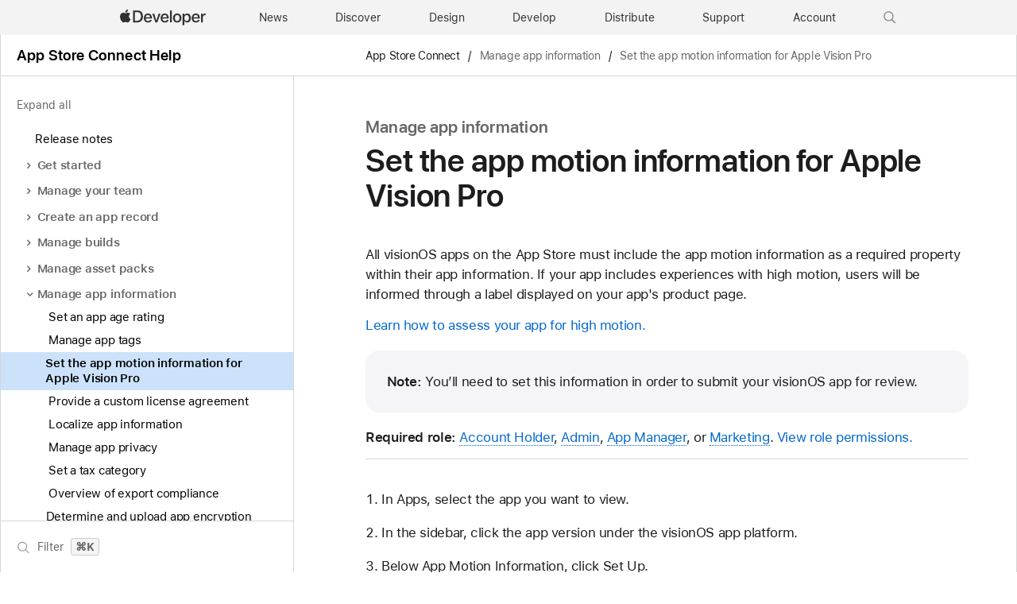

--- FILE ---
content_type: text/html; charset=UTF-8
request_url: https://developer.apple.com/help/app-store-connect/manage-app-information/set-the-app-motion-information-for-apple-vision-pro
body_size: 308553
content:

<!DOCTYPE html>
<html xmlns="https://www.w3.org/1999/xhtml" xml:lang="en" lang="en">
<head>
	<meta charset="utf-8" />
<meta name="Author" content="Apple Inc." />
<meta name="viewport" content="width=device-width, initial-scale=1, viewport-fit=cover" />
<link rel="shortcut icon" href="/favicon.ico" />
<link rel="icon" href="/favicon.ico" />
<link rel="mask-icon" href="/apple-logo.svg" color="#333333">

<link rel="stylesheet" href="/assets/styles/global.dist.css?13222540152" type="text/css" />
<link rel="stylesheet" href="/assets/styles/dark-mode.css?06182556073" type="text/css" media="(prefers-color-scheme: dark)" data-color-scheme="dark" />
<link rel="stylesheet" href="/assets/styles/localization.css?02002524063" type="text/css" />

<script src="/assets/scripts/lib/jquery/jquery-3.6.0.min.js?17182448067"></script>
<script src="/assets/scripts/settings.js?17182448067"></script>
<script src="/assets/scripts/language-locales.js?17182448067"></script>
<script src="/assets/scripts/DeveloperBreadcrumbs.js?05182434080"></script>
<script src="/assets/metrics/scripts/analytics-module.js?47192517158"></script>

<script async src="/assets/scripts/retinate.js?30152505148"></script>
<script src="/assets/scripts/global-logout.js?17182448067"></script>

<script async crossorigin src="https://sfss.cdn-apple.com/2.0.0-beta.2/sf-symbol.js?05192629026"></script>
<link rel="stylesheet" href="https://sf-saas.cdn-apple.com/2.4.0-beta.0/animations/all.css" type="text/css" />





	<link rel="stylesheet" href="https://www.apple.com/wss/fonts?families=SF+Pro,v3|SF+Pro+Icons,v3">
<link rel="stylesheet" href="https://www.apple.com/wss/fonts?family=SF+Mono&v=2" type="text/css" />
<link rel="stylesheet" href="https://www.apple.com/wss/fonts?family=Apple+Icons&v=1" type="text/css" />
	<title>Set the app motion information for Apple Vision Pro - Manage app information - App Store Connect - Help - Apple Developer</title>
	<meta name="omni_page" content="Set the app motion information for Apple Vision Pro - Manage app information - App Store Connect - Help - (English)" />
	<meta name="Description" content="Learn how to set app motion information for Apple Vision Pro in App Store Connect." />
		<link rel="alternate" href="https://developer.apple.com/help/app-store-connect/manage-app-information/set-the-app-motion-information-for-apple-vision-pro/" hreflang="en" />
		<link rel="alternate" href="https://developer.apple.com/cn/help/app-store-connect/manage-app-information/set-the-app-motion-information-for-apple-vision-pro/" hreflang="zh-CN" />
		<link rel="alternate" href="https://developer.apple.com/jp/help/app-store-connect/manage-app-information/set-the-app-motion-information-for-apple-vision-pro/" hreflang="ja-JP" />
		<link rel="alternate" href="https://developer.apple.com/kr/help/app-store-connect/manage-app-information/set-the-app-motion-information-for-apple-vision-pro/" hreflang="ko-KR" />
		<link rel="alternate" href="https://developer.apple.com/tw/help/app-store-connect/manage-app-information/set-the-app-motion-information-for-apple-vision-pro/" hreflang="zh-TW" />
		<link rel="canonical" href="https://developer.apple.com/help/app-store-connect/manage-app-information/set-the-app-motion-information-for-apple-vision-pro/" />
	
										<script src='/assets/scripts/mark.min.js?17182448067">'></script>
												<script src='/help/scripts/sidenav.js?24162534272">'></script>
												<script src='/assets/scripts/glossary-modal.js?37202418228">'></script>
												<script src='/help/scripts/glossary-tagging.js?48162543077">'></script>
												<script src='/assets/scripts/watchable.js?17182448067">'></script>
												<script src='/assets/scripts/timeout.js?17182448067">'></script>
												<script src='/assets/scripts/params.js?17182448067">'></script>
												<script src='/help/scripts/search.js?21202405341">'></script>
																<link rel='stylesheet' type='text/css' href='/help/styles/book.css?08222614012">' />
												<link rel='stylesheet' type='text/css' href='/assets/styles/glossary-modal.css?02002524063">' />
						</head>
<body id="manage-app-information-set-the-app-motion-information-for-apple-vision-pro" class="dmf body-reset ">
	
	<script>
	// Execute immediately to avoid UI flash
	(function () {
		const prefersDark = window.matchMedia("(prefers-color-scheme: dark)").matches;
		const body = document.body;

		// If theme-dark or theme-light is already applied, do nothing and lock it
		if (body.classList.contains("theme-dark") || body.classList.contains("theme-light")) {

			// Set the data-color-scheme attribute based on the existing theme
			body.setAttribute('data-color-scheme', body.classList.contains("theme-dark") ? "dark" : "light");

			// Prevent future modifications
			window.__disableColorScheme = true;

			// Hide the color picker immediately
			const style = document.createElement('style');
			style.textContent = '.color-scheme-toggle { display: none !important; }';
			document.head.appendChild(style);

			return;
		}

		// Otherwise, set theme normally based on user settings or system preference
		if (window.Settings && window.Settings.preferredColorScheme) {
			const colorTheme = (window.Settings.preferredColorScheme === 'auto') && !prefersDark ? 'light'
				: (window.Settings.preferredColorScheme === 'light') ? 'light' : 'dark';
			body.setAttribute('data-color-scheme', colorTheme);
			colorTheme === "dark" ? body.classList.add("theme-dark") : body.classList.add("theme-light");
		} else {
			const colorTheme = prefersDark ? 'dark' : 'light';
			body.setAttribute('data-color-scheme', colorTheme);
			prefersDark ? body.classList.add("theme-dark") : body.classList.add("theme-light");
		}
	})();
</script>
<link rel="stylesheet" href="/assets/styles/globalnav.css?02002524063" type="text/css" />

<link rel="stylesheet" href="/assets/styles/suggest-lang.css?27202513134" type="text/css" />
<div id="suggest-lang" class="ribbon hide" lang="en">
	<div class="ribbon-content-wrapper">
		<div class="ribbon-content row">
			<div class="column large-12 large-centered">
				<p><a href="#" id="suggest-link" class="ribbon-link more">View in English</a></p>
				<button id="suggest-closer" class="icon icon-after icon-reset" aria-label="Dismiss language suggestion" tabindex="0"></button>
			</div>
		</div>
	</div>
</div>
<script src="/assets/scripts/suggest-lang.js?17182448067"></script>
<aside id="ac-gn-segmentbar" class="ac-gn-segmentbar" lang="en-US" dir="ltr">
</aside>
<input type="checkbox" id="ac-gn-menustate" class="ac-gn-menustate" />
<nav id="ac-globalnav" class="no-js" role="navigation" aria-label="Global" data-hires="false" data-analytics-region="global nav" lang="en-US" dir="ltr"
    data-www-domain="www.apple.com"
    data-store-locale="us"
    data-store-root-path="/us"
    data-store-api="/[storefront]/shop/bag/status"
    data-search-locale="en_US"
    data-search-suggestions-api="/search-services/suggestions/"
    data-search-defaultlinks-api="/search-services/suggestions/defaultlinks/"
    data-search-suggestions-enabled="false">
	<div class="ac-gn-content">
		<ul class="ac-gn-header">
			<li class="ac-gn-item ac-gn-menuicon">
				<label class="ac-gn-menuicon-label" for="ac-gn-menustate" aria-hidden="true">
					<span class="ac-gn-menuicon-bread ac-gn-menuicon-bread-top">
						<span class="ac-gn-menuicon-bread-crust ac-gn-menuicon-bread-crust-top"></span>
					</span>
					<span class="ac-gn-menuicon-bread ac-gn-menuicon-bread-bottom">
						<span class="ac-gn-menuicon-bread-crust ac-gn-menuicon-bread-crust-bottom"></span>
					</span>
				</label>
				<a href="#ac-gn-menustate" role="button" class="ac-gn-menuanchor ac-gn-menuanchor-open" id="ac-gn-menuanchor-open">
					<span class="ac-gn-menuanchor-label">Global Nav Open Menu</span>
				</a>
				<a href="#" role="button" class="ac-gn-menuanchor ac-gn-menuanchor-close" id="ac-gn-menuanchor-close">
					<span class="ac-gn-menuanchor-label">Global Nav Close Menu</span>
				</a>
			</li>
			<li class="ac-gn-item ac-gn-apple">
				<a class="ac-gn-link ac-gn-link-apple-developer" href="/" data-analytics-title="appledeveloper home" id="ac-gn-firstfocus-small">
					<span class="ac-gn-link-text">Apple Developer</span>
				</a>
			</li>
		</ul>
		<div class="ac-gn-search-placeholder-container" role="search">
			<div class="ac-gn-search ac-gn-search-small">
				<a id="ac-gn-link-search-small" class="ac-gn-link" href="/search/" data-analytics-title="search" data-analytics-click="search" data-analytics-intrapage-link aria-label="Search">
					<div class="ac-gn-search-placeholder-bar">
						<div class="ac-gn-search-placeholder-input">
							<div class="ac-gn-search-placeholder-input-text" aria-hidden="true">
								<div class="ac-gn-link-search ac-gn-search-placeholder-input-icon"></div>
								<span class="ac-gn-search-placeholder">Search</span>
							</div>
						</div>
						<div class="ac-gn-searchview-close ac-gn-searchview-close-small ac-gn-search-placeholder-searchview-close">
							<span class="ac-gn-searchview-close-cancel" aria-hidden="true">Cancel</span>
						</div>
					</div>
				</a>
			</div>
		</div>
		<ul class="ac-gn-list">
			<li class="ac-gn-item ac-gn-apple">
				<a class="ac-gn-link ac-gn-link-apple-developer" href="/" data-analytics-title="appledeveloper home" id="ac-gn-firstfocus">
					<span class="ac-gn-link-text">Apple Developer</span>
					</a>
			</li>
			<li class="ac-gn-item ac-gn-item-menu ac-gn-news">
				<a class="ac-gn-link ac-gn-link-news" href="/news/" data-analytics-title="news">
					<span class="ac-gn-link-text">News</span>
					</a>
			</li>
			<li class="ac-gn-item ac-gn-item-menu ac-gn-discover">
				<a class="ac-gn-link ac-gn-link-discover" href="/discover/" data-analytics-title="discover">
					<span class="ac-gn-link-text">Discover</span>
					</a>
			</li>
			<li class="ac-gn-item ac-gn-item-menu ac-gn-design">
				<a class="ac-gn-link ac-gn-link-design" href="/design/" data-analytics-title="design">
					<span class="ac-gn-link-text">Design</span>
					</a>
			</li>
			<li class="ac-gn-item ac-gn-item-menu ac-gn-develop">
				<a class="ac-gn-link ac-gn-link-develop" href="/develop/" data-analytics-title="develop">
					<span class="ac-gn-link-text">Develop</span>
					</a>
			</li>
			<li class="ac-gn-item ac-gn-item-menu ac-gn-distribute">
				<a class="ac-gn-link ac-gn-link-distribute" href="/distribute/" data-analytics-title="distribute">
					<span class="ac-gn-link-text">Distribute</span>
					</a>
			</li>
			<li class="ac-gn-item ac-gn-item-menu ac-gn-dsupport">
				<a class="ac-gn-link ac-gn-link-dsupport" href="/support/" data-analytics-title="dsupport">
					<span class="ac-gn-link-text">Support</span>
					</a>
			</li>
			<li class="ac-gn-item ac-gn-item-menu ac-gn-account">
				<a class="ac-gn-link ac-gn-link-account" href="/account/" data-analytics-title="account">
					<span class="ac-gn-link-text">Account</span>
					</a>
			</li>
			<li class="ac-gn-item ac-gn-item-menu ac-gn-search" role="search">
				<a id="ac-gn-link-search" class="ac-gn-link ac-gn-link-search" href="/search/" data-analytics-title="search" data-analytics-click="search" data-analytics-intrapage-link aria-label="Search"></a>
			</li>
		</ul>
		<aside id="ac-gn-searchview" class="ac-gn-searchview" role="search" data-analytics-region="search">
			<div class="ac-gn-searchview-content">
				<div class="ac-gn-searchview-bar">
					<div class="ac-gn-searchview-bar-wrapper">
						<form id="ac-gn-searchform" class="ac-gn-searchform" action="/search/" method="get">
							<div class="ac-gn-searchform-wrapper">
								<input id="ac-gn-searchform-input" class="ac-gn-searchform-input" type="text" name="q" aria-label="Search" placeholder="Search" autocorrect="off" autocapitalize="off" autocomplete="off" spellcheck="false" role="combobox" aria-autocomplete="list" aria-expanded="true" aria-owns="quicklinks suggestions" />
								<button id="ac-gn-searchform-submit" class="ac-gn-searchform-submit" type="submit" disabled aria-label="Submit Search"></button>
								<button id="ac-gn-searchform-reset" class="ac-gn-searchform-reset" type="reset" disabled aria-label="Clear Search">
										<span class="ac-gn-searchform-reset-background"></span>
									</button>
							</div>
						</form>
						<button id="ac-gn-searchview-close-small" class="ac-gn-searchview-close ac-gn-searchview-close-small" aria-label="Cancel Search">
								<span class="ac-gn-searchview-close-cancel" aria-hidden="true">
									Cancel
								</span>
							</button>
					</div>
				</div>
				<aside id="ac-gn-searchresults" class="ac-gn-searchresults hidden" data-string-quicklinks="Quick Links" data-string-suggestions="Suggested Searches" data-string-noresults="">
                    <section class="ac-gn-searchresults-section ac-gn-searchresults-section-defaultlinks">
                        <div class="ac-gn-searchresults-section-wrapper">
							<div class="search-group-checkbox hidden"><input id="group-input" type="checkbox" name="group-filter" checked>Only search within “<span id="group-search-label"></span>”</div>
                            <h3 class="ac-gn-searchresults-header ac-gn-searchresults-animated">Quick Links</h3>
                            <ul class="ac-gn-searchresults-list" id="defaultlinks" role="listbox">
                            </ul>
                            <span role="status" class="ac-gn-searchresults-count" aria-live="polite">5 Quick Links</span>
                        </div>
                    </section>
                </aside>
			</div>
			<button id="ac-gn-searchview-close" class="ac-gn-searchview-close" aria-label="Cancel Search">
					<span class="ac-gn-searchview-close-wrapper">
						<span class="ac-gn-searchview-close-left"></span>
						<span class="ac-gn-searchview-close-right"></span>
					</span>
				</button>
		</aside>
			</div>
</nav>
<div class="ac-gn-blur"></div>
<div id="ac-gn-curtain" class="ac-gn-curtain"></div>
<div id="ac-gn-placeholder" class="ac-nav-placeholder"></div>
<script src="/assets/scripts/ac-globalnav.built.js?17182448067"></script>
<link rel="stylesheet" href="/assets/styles/search.css?02002524063">
<script src="/assets/scripts/search.js?17182448067"></script>

	<!-- metrics -->
<script>
	/* RSID: */
	var s_account="awdappledeveloper"
</script>	
<script src="/assets/metrics/scripts/analytics.js"></script>
<script>
	s_sections = [
		{
			"pattern": "^/documentation",
			"channel": "www.documentation.developer"
		},
		{
			"pattern": "^/library",
			"channel": "www.documentation.developer"
		},
		{
			"pattern": "^/tutorials",
			"channel": "www.documentation.developer"
		},	
		{
			"pattern": "human\\-interface\\-guidelines",
			"channel": "www.hig.developer"
		},
		{
			"pattern": "/testflight/",
			"channel": "www.appstoreconnect.developer"
		},
		{
			"pattern": "/app\\-store\\-connect/",
			"channel": "www.appstoreconnect.developer"
		},
		{
			"pattern": "/support/app\\-store\\-connect/",
			"channel": "www.appstoreconnect.developer"
		},
		{
			"pattern": "/help/app\\-store\\-connect/",
			"channel": "www.appstoreconnect.developer"
		},
		{
			"pattern": "/wwdc/",
			"channel": "www.wwdc.developer"
		},
		{
			"pattern": "/wwdc\\d{2}/",
			"channel": "www.wwdc.developer"
		},
		{
			"pattern": "/videos/",
			"channel": "www.videos.developer"
		},
		{
			"pattern": "^/account",
			"channel": "www.account.developer"
		},
		{
			"pattern": "downloads?",
			"channel": "www.download.developer"
		},
		{
			"pattern": "/localization/",
			"channel": "www.appstore.developer"
		},	
		{
			"pattern": "/app\\-store/",
			"channel": "www.appstore.developer"
		},
		{
			"pattern": "/in\\-app\\-purchase/",
			"channel": "www.appstore.developer"
		},
		{
			"pattern": "/cn/",
			"channel": "www.cn.developer"
		},
		{
			"pattern": "/jp/",
			"channel": "www.jp.developer"
		},
		{
			"pattern": "/kr/",
			"channel": "www.kr.developer"
		},
		{
			"pattern": "/de/",
			"channel": "www.de.developer"
		},
		{
			"pattern": "/la/",
			"channel": "www.la.developer"
		},
		{
			"pattern": "/fr/",
			"channel": "www.fr.developer"
		},
		{
			"pattern": "/it/",
			"channel": "www.it.developer"
		},
		{
			"pattern": "/br/",
			"channel": "www.br.developer"
		}
	];
	
	s.pageName= AC && AC.Tracking && AC.Tracking.pageName();
	s.channel="www.en.developer";
	
	s_sections.forEach((s_section) => {
		var regex = new RegExp(s_section.pattern);
		
		if(location.pathname.search(regex) !== -1) {
			s.channel=s_section.channel;
		}
	});
	
	/************* DO NOT ALTER ANYTHING BELOW THIS LINE ! **************/
	var s_code=s.t();if(s_code)document.write(s_code)
</script>
<!-- /metrics -->

		<!-- start glossary modal -->
		<div class="modal modal-full-viewport glossary-modal theme-dark"></div>
		<div id="modal-content"></div>
		<!-- end glossary modal -->

		<!-- start search modal -->
		<div id="search-modal" class="modal modal-standard modal-open hidden" role="dialog" aria-label="Modal" aria-modal="true" tabindex="-1" data-modal-close="">
		<div class="section-content">
			<div class="content-padding">
				<div class="pattern-content">
					<div class="pattern-textfield no-margin-bottom">
						<div class="form-dropdown no-margin-bottom">
							<div id="search-dropdown" class="form-dropdown-multiline focused is-expanded" tabindex="0">
								<div class="form-textbox form-textbox-with-righticon">
									<input id="search-input" type="text" class="form-textbox-input no-margin-bottom" name="nosearch_search-input" aria-labelledby="help-search-label" aria-expanded="false" autocomplete="off" required placeholder=" " />
									<span id="help-search-label" class="form-textbox-label" aria-hidden="true">Search</span>
									<div class="form-textbox-righticon form-icons-focusable">
										<button class="form-icons form-icons-reset">
											<span class="visuallyhidden">Search Reset</span>
										</button>
									</div>
								</div>
								<ul id="search-list" class="form-dropdown-options" role="listbox" aria-label="Multi-Line Dropdown" tabindex="-1">
																
								
								
																														<li class="form-dropdown-option" role="option" aria-selected="false">
												<a href="/help/app-store-connect/release-notes/">
													<div class="form-dropdown-option-title">Release notes</div>
													<div class="form-dropdown-option-text">Release notes</div>
												</a> 
											</li>
																																																																																										<li class="form-dropdown-option" role="option" aria-selected="false">
														<a href="/help/app-store-connect/get-started/app-store-connect-homepage">
															<div class="form-dropdown-option-title">App Store Connect homepage</div>
															<div class="form-dropdown-option-text">Get started</div>
														</a> 
													</li>
																																																																									<li class="form-dropdown-option" role="option" aria-selected="false">
														<a href="/help/app-store-connect/get-started/app-store-connect-workflow">
															<div class="form-dropdown-option-title">App Store Connect workflow</div>
															<div class="form-dropdown-option-text">Get started</div>
														</a> 
													</li>
																																																																									<li class="form-dropdown-option" role="option" aria-selected="false">
														<a href="/help/app-store-connect/get-started/app-store-connect-for-iphone-and-ipad">
															<div class="form-dropdown-option-title">App Store Connect for iPhone and iPad</div>
															<div class="form-dropdown-option-text">Get started</div>
														</a> 
													</li>
																																																																																																																	<li class="form-dropdown-option" role="option" aria-selected="false">
														<a href="/help/app-store-connect/manage-your-team/overview-of-accounts-and-roles">
															<div class="form-dropdown-option-title">Overview of accounts and roles</div>
															<div class="form-dropdown-option-text">Manage your team</div>
														</a> 
													</li>
																																																																									<li class="form-dropdown-option" role="option" aria-selected="false">
														<a href="/help/app-store-connect/manage-your-team/add-and-edit-users">
															<div class="form-dropdown-option-title">Add and edit users</div>
															<div class="form-dropdown-option-text">Manage your team</div>
														</a> 
													</li>
																																																																									<li class="form-dropdown-option" role="option" aria-selected="false">
														<a href="/help/app-store-connect/manage-your-team/edit-access-to-apps">
															<div class="form-dropdown-option-title">Edit access to apps</div>
															<div class="form-dropdown-option-text">Manage your team</div>
														</a> 
													</li>
																																																																									<li class="form-dropdown-option" role="option" aria-selected="false">
														<a href="/help/app-store-connect/manage-your-team/view-and-edit-your-profile">
															<div class="form-dropdown-option-title">View and edit your profile</div>
															<div class="form-dropdown-option-text">Manage your team</div>
														</a> 
													</li>
																																																																									<li class="form-dropdown-option" role="option" aria-selected="false">
														<a href="/help/app-store-connect/manage-your-team/manage-webhooks">
															<div class="form-dropdown-option-title">Manage webhooks</div>
															<div class="form-dropdown-option-text">Manage your team</div>
														</a> 
													</li>
																																																																									<li class="form-dropdown-option" role="option" aria-selected="false">
														<a href="/help/app-store-connect/manage-your-team/set-up-os-data-transfer">
															<div class="form-dropdown-option-title">Set up OS data transfer</div>
															<div class="form-dropdown-option-text">Manage your team</div>
														</a> 
													</li>
																																																																																																																	<li class="form-dropdown-option" role="option" aria-selected="false">
														<a href="/help/app-store-connect/create-an-app-record/add-a-new-app">
															<div class="form-dropdown-option-title">Add a new app</div>
															<div class="form-dropdown-option-text">Create an app record</div>
														</a> 
													</li>
																																																																									<li class="form-dropdown-option" role="option" aria-selected="false">
														<a href="/help/app-store-connect/create-an-app-record/set-your-developer-name">
															<div class="form-dropdown-option-title">Set your developer name</div>
															<div class="form-dropdown-option-text">Create an app record</div>
														</a> 
													</li>
																																																																									<li class="form-dropdown-option" role="option" aria-selected="false">
														<a href="/help/app-store-connect/create-an-app-record/view-and-edit-app-information">
															<div class="form-dropdown-option-title">View and edit app information</div>
															<div class="form-dropdown-option-text">Create an app record</div>
														</a> 
													</li>
																																																																									<li class="form-dropdown-option" role="option" aria-selected="false">
														<a href="/help/app-store-connect/create-an-app-record/add-watchos-app-information">
															<div class="form-dropdown-option-title">Add watchOS app information</div>
															<div class="form-dropdown-option-text">Create an app record</div>
														</a> 
													</li>
																																																																									<li class="form-dropdown-option" role="option" aria-selected="false">
														<a href="/help/app-store-connect/create-an-app-record/add-imessage-app-information">
															<div class="form-dropdown-option-title">Add iMessage app information</div>
															<div class="form-dropdown-option-text">Create an app record</div>
														</a> 
													</li>
																																																																									<li class="form-dropdown-option" role="option" aria-selected="false">
														<a href="/help/app-store-connect/create-an-app-record/add-platforms">
															<div class="form-dropdown-option-title">Add platforms</div>
															<div class="form-dropdown-option-text">Create an app record</div>
														</a> 
													</li>
																																																																									<li class="form-dropdown-option" role="option" aria-selected="false">
														<a href="/help/app-store-connect/create-an-app-record/create-and-submit-app-bundles">
															<div class="form-dropdown-option-title">Create and submit app bundles</div>
															<div class="form-dropdown-option-text">Create an app record</div>
														</a> 
													</li>
																																																																									<li class="form-dropdown-option" role="option" aria-selected="false">
														<a href="/help/app-store-connect/create-an-app-record/edit-app-bundle-information">
															<div class="form-dropdown-option-title">Edit app bundle information</div>
															<div class="form-dropdown-option-text">Create an app record</div>
														</a> 
													</li>
																																																																									<li class="form-dropdown-option" role="option" aria-selected="false">
														<a href="/help/app-store-connect/create-an-app-record/remove-an-app">
															<div class="form-dropdown-option-title">Remove an app</div>
															<div class="form-dropdown-option-text">Create an app record</div>
														</a> 
													</li>
																																																																									<li class="form-dropdown-option" role="option" aria-selected="false">
														<a href="/help/app-store-connect/create-an-app-record/edit-access-to-an-app">
															<div class="form-dropdown-option-title">Edit access to an app</div>
															<div class="form-dropdown-option-text">Create an app record</div>
														</a> 
													</li>
																																																																																																																	<li class="form-dropdown-option" role="option" aria-selected="false">
														<a href="/help/app-store-connect/manage-builds/upload-builds">
															<div class="form-dropdown-option-title">Upload builds</div>
															<div class="form-dropdown-option-text">Manage builds</div>
														</a> 
													</li>
																																																																									<li class="form-dropdown-option" role="option" aria-selected="false">
														<a href="/help/app-store-connect/manage-builds/view-builds-and-metadata">
															<div class="form-dropdown-option-title">View builds and metadata</div>
															<div class="form-dropdown-option-text">Manage builds</div>
														</a> 
													</li>
																																																																									<li class="form-dropdown-option" role="option" aria-selected="false">
														<a href="/help/app-store-connect/manage-builds/choose-a-build-to-submit">
															<div class="form-dropdown-option-title">Choose a build to submit</div>
															<div class="form-dropdown-option-text">Manage builds</div>
														</a> 
													</li>
																																																																																																																	<li class="form-dropdown-option" role="option" aria-selected="false">
														<a href="/help/app-store-connect/manage-asset-packs/overview-of-apple-hosted-asset-packs">
															<div class="form-dropdown-option-title">Overview of Apple-hosted asset packs</div>
															<div class="form-dropdown-option-text">Manage asset packs</div>
														</a> 
													</li>
																																																																									<li class="form-dropdown-option" role="option" aria-selected="false">
														<a href="/help/app-store-connect/manage-asset-packs/upload-apple-hosted-asset-packs">
															<div class="form-dropdown-option-title">Upload Apple-hosted asset packs</div>
															<div class="form-dropdown-option-text">Manage asset packs</div>
														</a> 
													</li>
																																																																																																																	<li class="form-dropdown-option" role="option" aria-selected="false">
														<a href="/help/app-store-connect/manage-app-information/set-an-app-age-rating">
															<div class="form-dropdown-option-title">Set an app age rating</div>
															<div class="form-dropdown-option-text">Manage app information</div>
														</a> 
													</li>
																																																																									<li class="form-dropdown-option" role="option" aria-selected="false">
														<a href="/help/app-store-connect/manage-app-information/manage-app-tags">
															<div class="form-dropdown-option-title">Manage app tags</div>
															<div class="form-dropdown-option-text">Manage app information</div>
														</a> 
													</li>
																																																																									<li class="form-dropdown-option" role="option" aria-selected="false">
														<a href="/help/app-store-connect/manage-app-information/set-the-app-motion-information-for-apple-vision-pro">
															<div class="form-dropdown-option-title">Set the app motion information for Apple Vision Pro</div>
															<div class="form-dropdown-option-text">Manage app information</div>
														</a> 
													</li>
																																																																									<li class="form-dropdown-option" role="option" aria-selected="false">
														<a href="/help/app-store-connect/manage-app-information/provide-a-custom-license-agreement">
															<div class="form-dropdown-option-title">Provide a custom license agreement</div>
															<div class="form-dropdown-option-text">Manage app information</div>
														</a> 
													</li>
																																																																									<li class="form-dropdown-option" role="option" aria-selected="false">
														<a href="/help/app-store-connect/manage-app-information/localize-app-information">
															<div class="form-dropdown-option-title">Localize app information</div>
															<div class="form-dropdown-option-text">Manage app information</div>
														</a> 
													</li>
																																																																									<li class="form-dropdown-option" role="option" aria-selected="false">
														<a href="/help/app-store-connect/manage-app-information/manage-app-privacy">
															<div class="form-dropdown-option-title">Manage app privacy</div>
															<div class="form-dropdown-option-text">Manage app information</div>
														</a> 
													</li>
																																																																									<li class="form-dropdown-option" role="option" aria-selected="false">
														<a href="/help/app-store-connect/manage-app-information/set-a-tax-category">
															<div class="form-dropdown-option-title">Set a tax category</div>
															<div class="form-dropdown-option-text">Manage app information</div>
														</a> 
													</li>
																																																																									<li class="form-dropdown-option" role="option" aria-selected="false">
														<a href="/help/app-store-connect/manage-app-information/overview-of-export-compliance">
															<div class="form-dropdown-option-title">Overview of export compliance</div>
															<div class="form-dropdown-option-text">Manage app information</div>
														</a> 
													</li>
																																																																									<li class="form-dropdown-option" role="option" aria-selected="false">
														<a href="/help/app-store-connect/manage-app-information/determine-and-upload-app-encryption-documentation">
															<div class="form-dropdown-option-title">Determine and upload app encryption documentation</div>
															<div class="form-dropdown-option-text">Manage app information</div>
														</a> 
													</li>
																																																																									<li class="form-dropdown-option" role="option" aria-selected="false">
														<a href="/help/app-store-connect/manage-app-information/add-an-app-icon">
															<div class="form-dropdown-option-title">Add an app icon</div>
															<div class="form-dropdown-option-text">Manage app information</div>
														</a> 
													</li>
																																																																									<li class="form-dropdown-option" role="option" aria-selected="false">
														<a href="/help/app-store-connect/manage-app-information/upload-app-previews-and-screenshots">
															<div class="form-dropdown-option-title">Upload app previews and screenshots</div>
															<div class="form-dropdown-option-text">Manage app information</div>
														</a> 
													</li>
																																																																									<li class="form-dropdown-option" role="option" aria-selected="false">
														<a href="/help/app-store-connect/manage-app-information/set-an-app-preview-poster-frame">
															<div class="form-dropdown-option-title">Set an app preview poster frame</div>
															<div class="form-dropdown-option-text">Manage app information</div>
														</a> 
													</li>
																																																																									<li class="form-dropdown-option" role="option" aria-selected="false">
														<a href="/help/app-store-connect/manage-app-information/remove-app-previews-or-screenshots">
															<div class="form-dropdown-option-title">Remove app previews or screenshots</div>
															<div class="form-dropdown-option-text">Manage app information</div>
														</a> 
													</li>
																																																																																																																	<li class="form-dropdown-option" role="option" aria-selected="false">
														<a href="/help/app-store-connect/manage-app-accessibility/overview-of-accessibility-nutrition-labels">
															<div class="form-dropdown-option-title">Overview of Accessibility Nutrition Labels</div>
															<div class="form-dropdown-option-text">Manage app accessibility</div>
														</a> 
													</li>
																																																																									<li class="form-dropdown-option" role="option" aria-selected="false">
														<a href="/help/app-store-connect/manage-app-accessibility/voiceover-evaluation-criteria">
															<div class="form-dropdown-option-title">VoiceOver evaluation criteria</div>
															<div class="form-dropdown-option-text">Manage app accessibility</div>
														</a> 
													</li>
																																																																									<li class="form-dropdown-option" role="option" aria-selected="false">
														<a href="/help/app-store-connect/manage-app-accessibility/voice-control-evaluation-criteria">
															<div class="form-dropdown-option-title">Voice Control evaluation criteria</div>
															<div class="form-dropdown-option-text">Manage app accessibility</div>
														</a> 
													</li>
																																																																									<li class="form-dropdown-option" role="option" aria-selected="false">
														<a href="/help/app-store-connect/manage-app-accessibility/larger-text-evaluation-criteria">
															<div class="form-dropdown-option-title">Larger Text evaluation criteria</div>
															<div class="form-dropdown-option-text">Manage app accessibility</div>
														</a> 
													</li>
																																																																									<li class="form-dropdown-option" role="option" aria-selected="false">
														<a href="/help/app-store-connect/manage-app-accessibility/dark-interface-evaluation-criteria">
															<div class="form-dropdown-option-title">Dark Interface evaluation criteria</div>
															<div class="form-dropdown-option-text">Manage app accessibility</div>
														</a> 
													</li>
																																																																									<li class="form-dropdown-option" role="option" aria-selected="false">
														<a href="/help/app-store-connect/manage-app-accessibility/differentiate-without-color-alone-evaluation-criteria">
															<div class="form-dropdown-option-title">Differentiate Without Color Alone evaluation criteria</div>
															<div class="form-dropdown-option-text">Manage app accessibility</div>
														</a> 
													</li>
																																																																									<li class="form-dropdown-option" role="option" aria-selected="false">
														<a href="/help/app-store-connect/manage-app-accessibility/sufficient-contrast-evaluation-criteria">
															<div class="form-dropdown-option-title">Sufficient Contrast evaluation criteria</div>
															<div class="form-dropdown-option-text">Manage app accessibility</div>
														</a> 
													</li>
																																																																									<li class="form-dropdown-option" role="option" aria-selected="false">
														<a href="/help/app-store-connect/manage-app-accessibility/reduced-motion-evaluation-criteria">
															<div class="form-dropdown-option-title">Reduced Motion evaluation criteria</div>
															<div class="form-dropdown-option-text">Manage app accessibility</div>
														</a> 
													</li>
																																																																									<li class="form-dropdown-option" role="option" aria-selected="false">
														<a href="/help/app-store-connect/manage-app-accessibility/captions-evaluation-criteria">
															<div class="form-dropdown-option-title">Captions evaluation criteria</div>
															<div class="form-dropdown-option-text">Manage app accessibility</div>
														</a> 
													</li>
																																																																									<li class="form-dropdown-option" role="option" aria-selected="false">
														<a href="/help/app-store-connect/manage-app-accessibility/audio-descriptions-evaluation-criteria">
															<div class="form-dropdown-option-title">Audio Descriptions evaluation criteria</div>
															<div class="form-dropdown-option-text">Manage app accessibility</div>
														</a> 
													</li>
																																																																									<li class="form-dropdown-option" role="option" aria-selected="false">
														<a href="/help/app-store-connect/manage-app-accessibility/manage-accessibility-nutrition-labels">
															<div class="form-dropdown-option-title">Manage Accessibility Nutrition Labels</div>
															<div class="form-dropdown-option-text">Manage app accessibility</div>
														</a> 
													</li>
																																																																																																																	<li class="form-dropdown-option" role="option" aria-selected="false">
														<a href="/help/app-store-connect/test-a-beta-version/testflight-overview">
															<div class="form-dropdown-option-title">TestFlight Overview</div>
															<div class="form-dropdown-option-text">Test a beta version</div>
														</a> 
													</li>
																																																																									<li class="form-dropdown-option" role="option" aria-selected="false">
														<a href="/help/app-store-connect/test-a-beta-version/provide-test-information">
															<div class="form-dropdown-option-title">Provide test information</div>
															<div class="form-dropdown-option-text">Test a beta version</div>
														</a> 
													</li>
																																																																									<li class="form-dropdown-option" role="option" aria-selected="false">
														<a href="/help/app-store-connect/test-a-beta-version/add-internal-testers">
															<div class="form-dropdown-option-title">Add internal testers</div>
															<div class="form-dropdown-option-text">Test a beta version</div>
														</a> 
													</li>
																																																																									<li class="form-dropdown-option" role="option" aria-selected="false">
														<a href="/help/app-store-connect/test-a-beta-version/invite-external-testers">
															<div class="form-dropdown-option-title">Invite external testers</div>
															<div class="form-dropdown-option-text">Test a beta version</div>
														</a> 
													</li>
																																																																									<li class="form-dropdown-option" role="option" aria-selected="false">
														<a href="/help/app-store-connect/test-a-beta-version/view-and-manage-tester-information">
															<div class="form-dropdown-option-title">View and manage tester information</div>
															<div class="form-dropdown-option-text">Test a beta version</div>
														</a> 
													</li>
																																																																									<li class="form-dropdown-option" role="option" aria-selected="false">
														<a href="/help/app-store-connect/test-a-beta-version/view-tester-feedback">
															<div class="form-dropdown-option-title">View tester feedback</div>
															<div class="form-dropdown-option-text">Test a beta version</div>
														</a> 
													</li>
																																																																									<li class="form-dropdown-option" role="option" aria-selected="false">
														<a href="/help/app-store-connect/test-a-beta-version/add-testers-to-builds">
															<div class="form-dropdown-option-title">Add testers to builds</div>
															<div class="form-dropdown-option-text">Test a beta version</div>
														</a> 
													</li>
																																																																									<li class="form-dropdown-option" role="option" aria-selected="false">
														<a href="/help/app-store-connect/test-a-beta-version/view-build-status-and-metrics">
															<div class="form-dropdown-option-title">View build status and metrics</div>
															<div class="form-dropdown-option-text">Test a beta version</div>
														</a> 
													</li>
																																																																									<li class="form-dropdown-option" role="option" aria-selected="false">
														<a href="/help/app-store-connect/test-a-beta-version/stop-testing-a-build">
															<div class="form-dropdown-option-title">Stop testing a build</div>
															<div class="form-dropdown-option-text">Test a beta version</div>
														</a> 
													</li>
																																																																									<li class="form-dropdown-option" role="option" aria-selected="false">
														<a href="/help/app-store-connect/test-a-beta-version/provide-export-compliance-information-for-beta-builds">
															<div class="form-dropdown-option-title">Provide export compliance information for beta builds</div>
															<div class="form-dropdown-option-text">Test a beta version</div>
														</a> 
													</li>
																																																																									<li class="form-dropdown-option" role="option" aria-selected="false">
														<a href="/help/app-store-connect/test-a-beta-version/test-apple-hosted-asset-packs">
															<div class="form-dropdown-option-title">Test Apple-hosted asset packs</div>
															<div class="form-dropdown-option-text">Test a beta version</div>
														</a> 
													</li>
																																																																									<li class="form-dropdown-option" role="option" aria-selected="false">
														<a href="/help/app-store-connect/test-a-beta-version/remove-testers-from-a-group">
															<div class="form-dropdown-option-title">Remove testers from a group</div>
															<div class="form-dropdown-option-text">Test a beta version</div>
														</a> 
													</li>
																																																																									<li class="form-dropdown-option" role="option" aria-selected="false">
														<a href="/help/app-store-connect/test-a-beta-version/delete-testers-from-testflight">
															<div class="form-dropdown-option-title">Delete testers from TestFlight</div>
															<div class="form-dropdown-option-text">Test a beta version</div>
														</a> 
													</li>
																																																																									<li class="form-dropdown-option" role="option" aria-selected="false">
														<a href="/help/app-store-connect/test-a-beta-version/test-an-app-clip-experience">
															<div class="form-dropdown-option-title">Test an App Clip experience</div>
															<div class="form-dropdown-option-text">Test a beta version</div>
														</a> 
													</li>
																																																																									<li class="form-dropdown-option" role="option" aria-selected="false">
														<a href="/help/app-store-connect/test-a-beta-version/test-iphone-and-ipad-apps-on-macs-with-apple-silicon">
															<div class="form-dropdown-option-title">Test iPhone and iPad apps on Macs with Apple silicon</div>
															<div class="form-dropdown-option-text">Test a beta version</div>
														</a> 
													</li>
																																																																									<li class="form-dropdown-option" role="option" aria-selected="false">
														<a href="/help/app-store-connect/test-a-beta-version/test-iphone-and-ipad-apps-on-apple-vision-pro">
															<div class="form-dropdown-option-title">Test iPhone and iPad apps on Apple Vision Pro</div>
															<div class="form-dropdown-option-text">Test a beta version</div>
														</a> 
													</li>
																																																																									<li class="form-dropdown-option" role="option" aria-selected="false">
														<a href="/help/app-store-connect/test-a-beta-version/testing-subscriptions-and-in-app-purchases-in-testflight">
															<div class="form-dropdown-option-title">Testing subscriptions and In-App Purchases in TestFlight</div>
															<div class="form-dropdown-option-text">Test a beta version</div>
														</a> 
													</li>
																																																																																																																	<li class="form-dropdown-option" role="option" aria-selected="false">
														<a href="/help/app-store-connect/manage-submissions-to-app-review/overview-of-submitting-for-review">
															<div class="form-dropdown-option-title">Overview of submitting for review</div>
															<div class="form-dropdown-option-text">Manage submissions to App Review</div>
														</a> 
													</li>
																																																																									<li class="form-dropdown-option" role="option" aria-selected="false">
														<a href="/help/app-store-connect/manage-submissions-to-app-review/submit-an-app">
															<div class="form-dropdown-option-title">Submit an app</div>
															<div class="form-dropdown-option-text">Manage submissions to App Review</div>
														</a> 
													</li>
																																																																									<li class="form-dropdown-option" role="option" aria-selected="false">
														<a href="/help/app-store-connect/manage-submissions-to-app-review/submit-an-in-app-purchase">
															<div class="form-dropdown-option-title">Submit an In-App Purchase</div>
															<div class="form-dropdown-option-text">Manage submissions to App Review</div>
														</a> 
													</li>
																																																																									<li class="form-dropdown-option" role="option" aria-selected="false">
														<a href="/help/app-store-connect/manage-submissions-to-app-review/submit-apple-hosted-asset-packs">
															<div class="form-dropdown-option-title">Submit Apple-hosted asset packs</div>
															<div class="form-dropdown-option-text">Manage submissions to App Review</div>
														</a> 
													</li>
																																																																									<li class="form-dropdown-option" role="option" aria-selected="false">
														<a href="/help/app-store-connect/manage-submissions-to-app-review/submit-a-custom-product-page">
															<div class="form-dropdown-option-title">Submit a custom product page</div>
															<div class="form-dropdown-option-text">Manage submissions to App Review</div>
														</a> 
													</li>
																																																																									<li class="form-dropdown-option" role="option" aria-selected="false">
														<a href="/help/app-store-connect/manage-submissions-to-app-review/submit-an-in-app-event">
															<div class="form-dropdown-option-title">Submit an In-App Event</div>
															<div class="form-dropdown-option-text">Manage submissions to App Review</div>
														</a> 
													</li>
																																																																									<li class="form-dropdown-option" role="option" aria-selected="false">
														<a href="/help/app-store-connect/manage-submissions-to-app-review/submit-game-center-components">
															<div class="form-dropdown-option-title">Submit Game Center components</div>
															<div class="form-dropdown-option-text">Manage submissions to App Review</div>
														</a> 
													</li>
																																																																									<li class="form-dropdown-option" role="option" aria-selected="false">
														<a href="/help/app-store-connect/manage-submissions-to-app-review/remove-a-submission-from-review">
															<div class="form-dropdown-option-title">Remove a submission from review</div>
															<div class="form-dropdown-option-text">Manage submissions to App Review</div>
														</a> 
													</li>
																																																																									<li class="form-dropdown-option" role="option" aria-selected="false">
														<a href="/help/app-store-connect/manage-submissions-to-app-review/reply-to-app-review-messages">
															<div class="form-dropdown-option-title">Reply to App Review messages</div>
															<div class="form-dropdown-option-text">Manage submissions to App Review</div>
														</a> 
													</li>
																																																																									<li class="form-dropdown-option" role="option" aria-selected="false">
														<a href="/help/app-store-connect/manage-submissions-to-app-review/manage-a-submission-with-unresolved-issues">
															<div class="form-dropdown-option-title">Manage a submission with unresolved issues</div>
															<div class="form-dropdown-option-text">Manage submissions to App Review</div>
														</a> 
													</li>
																																																																									<li class="form-dropdown-option" role="option" aria-selected="false">
														<a href="/help/app-store-connect/manage-submissions-to-app-review/upload-a-geographic-coverage-file">
															<div class="form-dropdown-option-title">Upload a geographic coverage file</div>
															<div class="form-dropdown-option-text">Manage submissions to App Review</div>
														</a> 
													</li>
																																																																																																																	<li class="form-dropdown-option" role="option" aria-selected="false">
														<a href="/help/app-store-connect/manage-your-apps-availability/overview-of-publishing-your-app-on-the-app-store">
															<div class="form-dropdown-option-title">Overview of publishing your app on the App Store</div>
															<div class="form-dropdown-option-text">Manage your app's availability</div>
														</a> 
													</li>
																																																																									<li class="form-dropdown-option" role="option" aria-selected="false">
														<a href="/help/app-store-connect/manage-your-apps-availability/manage-availability-for-your-app-on-the-app-store">
															<div class="form-dropdown-option-title">Manage availability for your app on the App Store</div>
															<div class="form-dropdown-option-text">Manage your app's availability</div>
														</a> 
													</li>
																																																																									<li class="form-dropdown-option" role="option" aria-selected="false">
														<a href="/help/app-store-connect/manage-your-apps-availability/set-distribution-methods">
															<div class="form-dropdown-option-title">Set distribution methods</div>
															<div class="form-dropdown-option-text">Manage your app's availability</div>
														</a> 
													</li>
																																																																									<li class="form-dropdown-option" role="option" aria-selected="false">
														<a href="/help/app-store-connect/manage-your-apps-availability/publish-for-pre-order">
															<div class="form-dropdown-option-title">Publish for pre-order</div>
															<div class="form-dropdown-option-text">Manage your app's availability</div>
														</a> 
													</li>
																																																																									<li class="form-dropdown-option" role="option" aria-selected="false">
														<a href="/help/app-store-connect/manage-your-apps-availability/select-an-app-store-version-release-option">
															<div class="form-dropdown-option-title">Select an App Store version release option</div>
															<div class="form-dropdown-option-text">Manage your app's availability</div>
														</a> 
													</li>
																																																																									<li class="form-dropdown-option" role="option" aria-selected="false">
														<a href="/help/app-store-connect/manage-your-apps-availability/manage-availability-of-iphone-and-ipad-apps-on-macs-with-apple-silicon">
															<div class="form-dropdown-option-title">Manage availability of iPhone and iPad apps on Macs with Apple silicon</div>
															<div class="form-dropdown-option-text">Manage your app's availability</div>
														</a> 
													</li>
																																																																									<li class="form-dropdown-option" role="option" aria-selected="false">
														<a href="/help/app-store-connect/manage-your-apps-availability/manage-availability-of-iphone-and-ipad-apps-on-apple-vision-pro">
															<div class="form-dropdown-option-title">Manage availability of iPhone and iPad apps on Apple Vision Pro</div>
															<div class="form-dropdown-option-text">Manage your app's availability</div>
														</a> 
													</li>
																																																																									<li class="form-dropdown-option" role="option" aria-selected="false">
														<a href="/help/app-store-connect/manage-your-apps-availability/make-a-version-unavailable-for-download">
															<div class="form-dropdown-option-title">Make a version unavailable for download</div>
															<div class="form-dropdown-option-text">Manage your app's availability</div>
														</a> 
													</li>
																																																																									<li class="form-dropdown-option" role="option" aria-selected="false">
														<a href="/help/app-store-connect/manage-your-apps-availability/view-app-status-history">
															<div class="form-dropdown-option-title">View app status history</div>
															<div class="form-dropdown-option-text">Manage your app's availability</div>
														</a> 
													</li>
																																																																																																																	<li class="form-dropdown-option" role="option" aria-selected="false">
														<a href="/help/app-store-connect/manage-app-pricing/set-a-price">
															<div class="form-dropdown-option-title">Set a price</div>
															<div class="form-dropdown-option-text">Manage app pricing</div>
														</a> 
													</li>
																																																																									<li class="form-dropdown-option" role="option" aria-selected="false">
														<a href="/help/app-store-connect/manage-app-pricing/schedule-price-changes-for-apps">
															<div class="form-dropdown-option-title">Schedule price changes for apps</div>
															<div class="form-dropdown-option-text">Manage app pricing</div>
														</a> 
													</li>
																																																																																																																	<li class="form-dropdown-option" role="option" aria-selected="false">
														<a href="/help/app-store-connect/update-your-app/create-a-new-version">
															<div class="form-dropdown-option-title">Create a new version</div>
															<div class="form-dropdown-option-text">Update your app</div>
														</a> 
													</li>
																																																																									<li class="form-dropdown-option" role="option" aria-selected="false">
														<a href="/help/app-store-connect/update-your-app/release-a-version-update-in-phases">
															<div class="form-dropdown-option-title">Release a version update in phases</div>
															<div class="form-dropdown-option-text">Update your app</div>
														</a> 
													</li>
																																																																																																																	<li class="form-dropdown-option" role="option" aria-selected="false">
														<a href="/help/app-store-connect/manage-featuring-nominations/nominate-your-app-for-featuring">
															<div class="form-dropdown-option-title">Nominate your app for featuring</div>
															<div class="form-dropdown-option-text">Manage featuring nominations</div>
														</a> 
													</li>
																																																																																																																	<li class="form-dropdown-option" role="option" aria-selected="false">
														<a href="/help/app-store-connect/monitor-ratings-and-reviews/ratings-and-reviews-overview">
															<div class="form-dropdown-option-title">Ratings and reviews overview</div>
															<div class="form-dropdown-option-text">Monitor ratings and reviews</div>
														</a> 
													</li>
																																																																									<li class="form-dropdown-option" role="option" aria-selected="false">
														<a href="/help/app-store-connect/monitor-ratings-and-reviews/view-ratings-and-reviews">
															<div class="form-dropdown-option-title">View ratings and reviews</div>
															<div class="form-dropdown-option-text">Monitor ratings and reviews</div>
														</a> 
													</li>
																																																																									<li class="form-dropdown-option" role="option" aria-selected="false">
														<a href="/help/app-store-connect/monitor-ratings-and-reviews/respond-to-reviews">
															<div class="form-dropdown-option-title">Respond to reviews</div>
															<div class="form-dropdown-option-text">Monitor ratings and reviews</div>
														</a> 
													</li>
																																																																									<li class="form-dropdown-option" role="option" aria-selected="false">
														<a href="/help/app-store-connect/monitor-ratings-and-reviews/reset-an-app-overview-rating">
															<div class="form-dropdown-option-title">Reset an app overview rating</div>
															<div class="form-dropdown-option-text">Monitor ratings and reviews</div>
														</a> 
													</li>
																																																																																																																	<li class="form-dropdown-option" role="option" aria-selected="false">
														<a href="/help/app-store-connect/measure-app-performance/overview-of-reporting-tools">
															<div class="form-dropdown-option-title">Overview of reporting tools</div>
															<div class="form-dropdown-option-text">Measure app performance</div>
														</a> 
													</li>
																																																																									<li class="form-dropdown-option" role="option" aria-selected="false">
														<a href="/help/app-store-connect/measure-app-performance/differences-in-reporting-tools">
															<div class="form-dropdown-option-title">Differences in reporting tools</div>
															<div class="form-dropdown-option-text">Measure app performance</div>
														</a> 
													</li>
																																																																																																																	<li class="form-dropdown-option" role="option" aria-selected="false">
														<a href="/help/app-store-connect/view-app-analytics/view-app-metrics">
															<div class="form-dropdown-option-title">View app metrics</div>
															<div class="form-dropdown-option-text">View App Analytics</div>
														</a> 
													</li>
																																																																									<li class="form-dropdown-option" role="option" aria-selected="false">
														<a href="/help/app-store-connect/view-app-analytics/view-app-clip-metrics">
															<div class="form-dropdown-option-title">View App Clip metrics</div>
															<div class="form-dropdown-option-text">View App Analytics</div>
														</a> 
													</li>
																																																																									<li class="form-dropdown-option" role="option" aria-selected="false">
														<a href="/help/app-store-connect/view-app-analytics/view-in-app-event-metrics">
															<div class="form-dropdown-option-title">View In-App Event metrics</div>
															<div class="form-dropdown-option-text">View App Analytics</div>
														</a> 
													</li>
																																																																									<li class="form-dropdown-option" role="option" aria-selected="false">
														<a href="/help/app-store-connect/view-app-analytics/view-acquisition-sources">
															<div class="form-dropdown-option-title">View acquisition sources</div>
															<div class="form-dropdown-option-text">View App Analytics</div>
														</a> 
													</li>
																																																																									<li class="form-dropdown-option" role="option" aria-selected="false">
														<a href="/help/app-store-connect/view-app-analytics/manage-campaigns">
															<div class="form-dropdown-option-title">Manage campaigns</div>
															<div class="form-dropdown-option-text">View App Analytics</div>
														</a> 
													</li>
																																																																									<li class="form-dropdown-option" role="option" aria-selected="false">
														<a href="/help/app-store-connect/view-app-analytics/measure-app-retention">
															<div class="form-dropdown-option-title">Measure app retention</div>
															<div class="form-dropdown-option-text">View App Analytics</div>
														</a> 
													</li>
																																																																									<li class="form-dropdown-option" role="option" aria-selected="false">
														<a href="/help/app-store-connect/view-app-analytics/view-product-page-optimization-results">
															<div class="form-dropdown-option-title">View product page optimization results</div>
															<div class="form-dropdown-option-text">View App Analytics</div>
														</a> 
													</li>
																																																																									<li class="form-dropdown-option" role="option" aria-selected="false">
														<a href="/help/app-store-connect/view-app-analytics/view-peer-group-benchmarks">
															<div class="form-dropdown-option-title">View peer group benchmarks</div>
															<div class="form-dropdown-option-text">View App Analytics</div>
														</a> 
													</li>
																																																																									<li class="form-dropdown-option" role="option" aria-selected="false">
														<a href="/help/app-store-connect/view-app-analytics/download-app-analytics-reports">
															<div class="form-dropdown-option-title">Download App Analytics Reports</div>
															<div class="form-dropdown-option-text">View App Analytics</div>
														</a> 
													</li>
																																																																																																																	<li class="form-dropdown-option" role="option" aria-selected="false">
														<a href="/help/app-store-connect/view-sales-and-trends/view-units-proceeds-sales-and-pre-orders">
															<div class="form-dropdown-option-title">View units, proceeds, sales, and pre-orders</div>
															<div class="form-dropdown-option-text">View Sales and Trends</div>
														</a> 
													</li>
																																																																									<li class="form-dropdown-option" role="option" aria-selected="false">
														<a href="/help/app-store-connect/view-sales-and-trends/view-subscription-data">
															<div class="form-dropdown-option-title">View subscription data</div>
															<div class="form-dropdown-option-text">View Sales and Trends</div>
														</a> 
													</li>
																																																																									<li class="form-dropdown-option" role="option" aria-selected="false">
														<a href="/help/app-store-connect/view-sales-and-trends/download-and-view-reports">
															<div class="form-dropdown-option-title">Download and view reports</div>
															<div class="form-dropdown-option-text">View Sales and Trends</div>
														</a> 
													</li>
																																																																																																																	<li class="form-dropdown-option" role="option" aria-selected="false">
														<a href="/help/app-store-connect/transfer-an-app/overview-of-app-transfer">
															<div class="form-dropdown-option-title">Overview of app transfer</div>
															<div class="form-dropdown-option-text">Transfer an app</div>
														</a> 
													</li>
																																																																									<li class="form-dropdown-option" role="option" aria-selected="false">
														<a href="/help/app-store-connect/transfer-an-app/app-transfer-criteria">
															<div class="form-dropdown-option-title">App transfer criteria</div>
															<div class="form-dropdown-option-text">Transfer an app</div>
														</a> 
													</li>
																																																																									<li class="form-dropdown-option" role="option" aria-selected="false">
														<a href="/help/app-store-connect/transfer-an-app/initiate-an-app-transfer">
															<div class="form-dropdown-option-title">Initiate an app transfer</div>
															<div class="form-dropdown-option-text">Transfer an app</div>
														</a> 
													</li>
																																																																									<li class="form-dropdown-option" role="option" aria-selected="false">
														<a href="/help/app-store-connect/transfer-an-app/accept-an-app-transfer">
															<div class="form-dropdown-option-title">Accept an app transfer</div>
															<div class="form-dropdown-option-text">Transfer an app</div>
														</a> 
													</li>
																																																																																																																	<li class="form-dropdown-option" role="option" aria-selected="false">
														<a href="/help/app-store-connect/manage-agreements/sign-and-update-agreements">
															<div class="form-dropdown-option-title">Sign and update agreements</div>
															<div class="form-dropdown-option-text">Manage agreements</div>
														</a> 
													</li>
																																																																									<li class="form-dropdown-option" role="option" aria-selected="false">
														<a href="/help/app-store-connect/manage-agreements/view-agreements-status">
															<div class="form-dropdown-option-title">View agreements status</div>
															<div class="form-dropdown-option-text">Manage agreements</div>
														</a> 
													</li>
																																																																																																																	<li class="form-dropdown-option" role="option" aria-selected="false">
														<a href="/help/app-store-connect/manage-banking-information/enter-banking-information">
															<div class="form-dropdown-option-title">Enter banking information</div>
															<div class="form-dropdown-option-text">Manage banking information</div>
														</a> 
													</li>
																																																																																																																	<li class="form-dropdown-option" role="option" aria-selected="false">
														<a href="/help/app-store-connect/manage-tax-information/provide-tax-information">
															<div class="form-dropdown-option-title">Provide tax information</div>
															<div class="form-dropdown-option-text">Manage tax information</div>
														</a> 
													</li>
																																																																									<li class="form-dropdown-option" role="option" aria-selected="false">
														<a href="/help/app-store-connect/manage-tax-information/provide-tax-information-for-business-to-business-status">
															<div class="form-dropdown-option-title">Provide tax information for business-to-business status</div>
															<div class="form-dropdown-option-text">Manage tax information</div>
														</a> 
													</li>
																																																																									<li class="form-dropdown-option" role="option" aria-selected="false">
														<a href="/help/app-store-connect/manage-tax-information/provide-tax-information-for-alternative-payment-options">
															<div class="form-dropdown-option-title">Provide tax information for alternative payment options</div>
															<div class="form-dropdown-option-text">Manage tax information</div>
														</a> 
													</li>
																																																																									<li class="form-dropdown-option" role="option" aria-selected="false">
														<a href="/help/app-store-connect/manage-tax-information/provide-tax-information-for-core-technology-fee">
															<div class="form-dropdown-option-title">Provide tax information for Core Technology Fee</div>
															<div class="form-dropdown-option-text">Manage tax information</div>
														</a> 
													</li>
																																																																									<li class="form-dropdown-option" role="option" aria-selected="false">
														<a href="/help/app-store-connect/manage-tax-information/manage-invoices-and-other-tax-documents">
															<div class="form-dropdown-option-title">Manage invoices and other tax documents</div>
															<div class="form-dropdown-option-text">Manage tax information</div>
														</a> 
													</li>
																																																																																																																	<li class="form-dropdown-option" role="option" aria-selected="false">
														<a href="/help/app-store-connect/manage-compliance-information/manage-european-union-digital-services-act-trader-requirements">
															<div class="form-dropdown-option-title">Manage European Union Digital Services Act trader requirements</div>
															<div class="form-dropdown-option-text">Manage compliance information</div>
														</a> 
													</li>
																																																																									<li class="form-dropdown-option" role="option" aria-selected="false">
														<a href="/help/app-store-connect/manage-compliance-information/view-mainland-china-compliance-information">
															<div class="form-dropdown-option-title">View Mainland China compliance information</div>
															<div class="form-dropdown-option-text">Manage compliance information</div>
														</a> 
													</li>
																																																																									<li class="form-dropdown-option" role="option" aria-selected="false">
														<a href="/help/app-store-connect/manage-compliance-information/manage-korea-compliance-information">
															<div class="form-dropdown-option-title">Manage Korea compliance information</div>
															<div class="form-dropdown-option-text">Manage compliance information</div>
														</a> 
													</li>
																																																																																																																	<li class="form-dropdown-option" role="option" aria-selected="false">
														<a href="/help/app-store-connect/getting-paid/overview-of-receiving-payments">
															<div class="form-dropdown-option-title">Overview of receiving payments</div>
															<div class="form-dropdown-option-text">Getting paid</div>
														</a> 
													</li>
																																																																									<li class="form-dropdown-option" role="option" aria-selected="false">
														<a href="/help/app-store-connect/getting-paid/view-payments-and-proceeds">
															<div class="form-dropdown-option-title">View payments and proceeds</div>
															<div class="form-dropdown-option-text">Getting paid</div>
														</a> 
													</li>
																																																																									<li class="form-dropdown-option" role="option" aria-selected="false">
														<a href="/help/app-store-connect/getting-paid/download-financial-reports">
															<div class="form-dropdown-option-title">Download financial reports</div>
															<div class="form-dropdown-option-text">Getting paid</div>
														</a> 
													</li>
																																																																																																																	<li class="form-dropdown-option" role="option" aria-selected="false">
														<a href="/help/app-store-connect/making-payments-to-apple/overview-of-making-payments-to-apple">
															<div class="form-dropdown-option-title">Overview of making payments to Apple</div>
															<div class="form-dropdown-option-text">Making payments to Apple</div>
														</a> 
													</li>
																																																																									<li class="form-dropdown-option" role="option" aria-selected="false">
														<a href="/help/app-store-connect/making-payments-to-apple/update-your-account-for-invoicing-requirements">
															<div class="form-dropdown-option-title">Update your account for invoicing requirements</div>
															<div class="form-dropdown-option-text">Making payments to Apple</div>
														</a> 
													</li>
																																																																									<li class="form-dropdown-option" role="option" aria-selected="false">
														<a href="/help/app-store-connect/making-payments-to-apple/understanding-taxes">
															<div class="form-dropdown-option-title">Understanding taxes</div>
															<div class="form-dropdown-option-text">Making payments to Apple</div>
														</a> 
													</li>
																																																																									<li class="form-dropdown-option" role="option" aria-selected="false">
														<a href="/help/app-store-connect/making-payments-to-apple/invoice-fields">
															<div class="form-dropdown-option-title">Invoice fields</div>
															<div class="form-dropdown-option-text">Making payments to Apple</div>
														</a> 
													</li>
																																																																									<li class="form-dropdown-option" role="option" aria-selected="false">
														<a href="/help/app-store-connect/making-payments-to-apple/reporting-tokens-and-transactions">
															<div class="form-dropdown-option-title">Reporting tokens and transactions to Apple</div>
															<div class="form-dropdown-option-text">Making payments to Apple</div>
														</a> 
													</li>
																																																																																																																	<li class="form-dropdown-option" role="option" aria-selected="false">
														<a href="/help/app-store-connect/understanding-the-core-technology-fee/core-technology-fee-overview">
															<div class="form-dropdown-option-title">Core Technology Fee overview</div>
															<div class="form-dropdown-option-text">Understanding the Core Technology Fee</div>
														</a> 
													</li>
																																																																									<li class="form-dropdown-option" role="option" aria-selected="false">
														<a href="/help/app-store-connect/understanding-the-core-technology-fee/estimate-fees-for-alternative-business-terms">
															<div class="form-dropdown-option-title">Estimate fees for alternative business terms</div>
															<div class="form-dropdown-option-text">Understanding the Core Technology Fee</div>
														</a> 
													</li>
																																																																									<li class="form-dropdown-option" role="option" aria-selected="false">
														<a href="/help/app-store-connect/understanding-the-core-technology-fee/measure-your-first-annual-installs">
															<div class="form-dropdown-option-title">Measure your first annual installs</div>
															<div class="form-dropdown-option-text">Understanding the Core Technology Fee</div>
														</a> 
													</li>
																																																																									<li class="form-dropdown-option" role="option" aria-selected="false">
														<a href="/help/app-store-connect/understanding-the-core-technology-fee/core-technology-fee-report-fields">
															<div class="form-dropdown-option-title">Core Technology Fee report fields</div>
															<div class="form-dropdown-option-text">Understanding the Core Technology Fee</div>
														</a> 
													</li>
																																																																																																																	<li class="form-dropdown-option" role="option" aria-selected="false">
														<a href="/help/app-store-connect/offer-promo-codes/request-and-manage-promo-codes">
															<div class="form-dropdown-option-title">Request and manage promo codes</div>
															<div class="form-dropdown-option-text">Offer promo codes</div>
														</a> 
													</li>
																																																																																																																	<li class="form-dropdown-option" role="option" aria-selected="false">
														<a href="/help/app-store-connect/offer-app-clip-experiences/overview-of-app-clips">
															<div class="form-dropdown-option-title">Overview of App Clips</div>
															<div class="form-dropdown-option-text">Offer App Clip experiences</div>
														</a> 
													</li>
																																																																									<li class="form-dropdown-option" role="option" aria-selected="false">
														<a href="/help/app-store-connect/offer-app-clip-experiences/offer-a-default-app-clip-experience">
															<div class="form-dropdown-option-title">Offer a default App Clip experience</div>
															<div class="form-dropdown-option-text">Offer App Clip experiences</div>
														</a> 
													</li>
																																																																									<li class="form-dropdown-option" role="option" aria-selected="false">
														<a href="/help/app-store-connect/offer-app-clip-experiences/offer-an-advanced-app-clip-experience">
															<div class="form-dropdown-option-title">Offer an advanced App Clip experience</div>
															<div class="form-dropdown-option-text">Offer App Clip experiences</div>
														</a> 
													</li>
																																																																									<li class="form-dropdown-option" role="option" aria-selected="false">
														<a href="/help/app-store-connect/offer-app-clip-experiences/generate-app-clip-codes">
															<div class="form-dropdown-option-title">Generate App Clip codes</div>
															<div class="form-dropdown-option-text">Offer App Clip experiences</div>
														</a> 
													</li>
																																																																									<li class="form-dropdown-option" role="option" aria-selected="false">
														<a href="/help/app-store-connect/offer-app-clip-experiences/manage-an-app-clip-experience">
															<div class="form-dropdown-option-title">Manage an App Clip experience</div>
															<div class="form-dropdown-option-text">Offer App Clip experiences</div>
														</a> 
													</li>
																																																																									<li class="form-dropdown-option" role="option" aria-selected="false">
														<a href="/help/app-store-connect/offer-app-clip-experiences/view-domain-url-status">
															<div class="form-dropdown-option-title">View domain URL status</div>
															<div class="form-dropdown-option-text">Offer App Clip experiences</div>
														</a> 
													</li>
																																																																																																																	<li class="form-dropdown-option" role="option" aria-selected="false">
														<a href="/help/app-store-connect/create-custom-product-pages/configure-multiple-product-page-versions">
															<div class="form-dropdown-option-title">Configure multiple product page versions</div>
															<div class="form-dropdown-option-text">Create custom product pages</div>
														</a> 
													</li>
																																																																																																																	<li class="form-dropdown-option" role="option" aria-selected="false">
														<a href="/help/app-store-connect/create-product-page-optimization-tests/overview-of-product-page-optimization">
															<div class="form-dropdown-option-title">Overview of product page optimization</div>
															<div class="form-dropdown-option-text">Create product page optimization tests</div>
														</a> 
													</li>
																																																																									<li class="form-dropdown-option" role="option" aria-selected="false">
														<a href="/help/app-store-connect/create-product-page-optimization-tests/create-a-test">
															<div class="form-dropdown-option-title">Create a test</div>
															<div class="form-dropdown-option-text">Create product page optimization tests</div>
														</a> 
													</li>
																																																																									<li class="form-dropdown-option" role="option" aria-selected="false">
														<a href="/help/app-store-connect/create-product-page-optimization-tests/configure-test-treatments">
															<div class="form-dropdown-option-title">Configure test treatments</div>
															<div class="form-dropdown-option-text">Create product page optimization tests</div>
														</a> 
													</li>
																																																																									<li class="form-dropdown-option" role="option" aria-selected="false">
														<a href="/help/app-store-connect/create-product-page-optimization-tests/run-a-test">
															<div class="form-dropdown-option-title">Run a test</div>
															<div class="form-dropdown-option-text">Create product page optimization tests</div>
														</a> 
													</li>
																																																																									<li class="form-dropdown-option" role="option" aria-selected="false">
														<a href="/help/app-store-connect/create-product-page-optimization-tests/apply-a-test-treatment-to-your-product-page">
															<div class="form-dropdown-option-title">Apply a test treatment to your product page</div>
															<div class="form-dropdown-option-text">Create product page optimization tests</div>
														</a> 
													</li>
																																																																																																																	<li class="form-dropdown-option" role="option" aria-selected="false">
														<a href="/help/app-store-connect/offer-in-app-events/overview-of-in-app-events">
															<div class="form-dropdown-option-title">Overview of In-App Events</div>
															<div class="form-dropdown-option-text">Offer In-App Events</div>
														</a> 
													</li>
																																																																									<li class="form-dropdown-option" role="option" aria-selected="false">
														<a href="/help/app-store-connect/offer-in-app-events/offer-in-app-events">
															<div class="form-dropdown-option-title">Offer In-App Events</div>
															<div class="form-dropdown-option-text">Offer In-App Events</div>
														</a> 
													</li>
																																																																									<li class="form-dropdown-option" role="option" aria-selected="false">
														<a href="/help/app-store-connect/offer-in-app-events/manage-events">
															<div class="form-dropdown-option-title">Manage events</div>
															<div class="form-dropdown-option-text">Offer In-App Events</div>
														</a> 
													</li>
																																																																																																																	<li class="form-dropdown-option" role="option" aria-selected="false">
														<a href="/help/app-store-connect/configure-in-app-purchase-settings/overview-for-configuring-in-app-purchases">
															<div class="form-dropdown-option-title">Overview for configuring In-App Purchases</div>
															<div class="form-dropdown-option-text">Configure In-App Purchase settings</div>
														</a> 
													</li>
																																																																									<li class="form-dropdown-option" role="option" aria-selected="false">
														<a href="/help/app-store-connect/configure-in-app-purchase-settings/generate-keys-for-in-app-purchases">
															<div class="form-dropdown-option-title">Generate keys for In-App Purchases</div>
															<div class="form-dropdown-option-text">Configure In-App Purchase settings</div>
														</a> 
													</li>
																																																																									<li class="form-dropdown-option" role="option" aria-selected="false">
														<a href="/help/app-store-connect/configure-in-app-purchase-settings/generate-a-shared-secret-to-verify-receipts">
															<div class="form-dropdown-option-title">Generate a shared secret to verify receipts</div>
															<div class="form-dropdown-option-text">Configure In-App Purchase settings</div>
														</a> 
													</li>
																																																																									<li class="form-dropdown-option" role="option" aria-selected="false">
														<a href="/help/app-store-connect/configure-in-app-purchase-settings/enter-server-urls-for-app-store-server-notifications">
															<div class="form-dropdown-option-title">Enter server URLs for App Store Server Notifications</div>
															<div class="form-dropdown-option-text">Configure In-App Purchase settings</div>
														</a> 
													</li>
																																																																									<li class="form-dropdown-option" role="option" aria-selected="false">
														<a href="/help/app-store-connect/configure-in-app-purchase-settings/set-a-tax-category-for-in-app-purchases">
															<div class="form-dropdown-option-title">Set a tax category for In-App Purchases</div>
															<div class="form-dropdown-option-text">Configure In-App Purchase settings</div>
														</a> 
													</li>
																																																																									<li class="form-dropdown-option" role="option" aria-selected="false">
														<a href="/help/app-store-connect/configure-in-app-purchase-settings/turn-on-family-sharing-for-in-app-purchases">
															<div class="form-dropdown-option-title">Turn on Family Sharing for In-App Purchases</div>
															<div class="form-dropdown-option-text">Configure In-App Purchase settings</div>
														</a> 
													</li>
																																																																									<li class="form-dropdown-option" role="option" aria-selected="false">
														<a href="/help/app-store-connect/configure-in-app-purchase-settings/promote-in-app-purchases">
															<div class="form-dropdown-option-title">Promote In-App Purchases</div>
															<div class="form-dropdown-option-text">Configure In-App Purchase settings</div>
														</a> 
													</li>
																																																																																																																	<li class="form-dropdown-option" role="option" aria-selected="false">
														<a href="/help/app-store-connect/manage-in-app-purchases/create-consumable-or-non-consumable-in-app-purchases">
															<div class="form-dropdown-option-title">Create consumable or non-consumable In-App Purchases</div>
															<div class="form-dropdown-option-text">Manage In-App Purchases</div>
														</a> 
													</li>
																																																																									<li class="form-dropdown-option" role="option" aria-selected="false">
														<a href="/help/app-store-connect/manage-in-app-purchases/create-non-renewing-subscriptions">
															<div class="form-dropdown-option-title">Create non-renewing subscriptions</div>
															<div class="form-dropdown-option-text">Manage In-App Purchases</div>
														</a> 
													</li>
																																																																									<li class="form-dropdown-option" role="option" aria-selected="false">
														<a href="/help/app-store-connect/manage-in-app-purchases/view-and-edit-in-app-purchase-information">
															<div class="form-dropdown-option-title">View and edit In-App Purchase information</div>
															<div class="form-dropdown-option-text">Manage In-App Purchases</div>
														</a> 
													</li>
																																																																									<li class="form-dropdown-option" role="option" aria-selected="false">
														<a href="/help/app-store-connect/manage-in-app-purchases/set-a-price-for-an-in-app-purchase">
															<div class="form-dropdown-option-title">Set a price for an In-App Purchase</div>
															<div class="form-dropdown-option-text">Manage In-App Purchases</div>
														</a> 
													</li>
																																																																									<li class="form-dropdown-option" role="option" aria-selected="false">
														<a href="/help/app-store-connect/manage-in-app-purchases/schedule-price-changes-for-in-app-purchases">
															<div class="form-dropdown-option-title">Schedule price changes for In-App Purchases</div>
															<div class="form-dropdown-option-text">Manage In-App Purchases</div>
														</a> 
													</li>
																																																																									<li class="form-dropdown-option" role="option" aria-selected="false">
														<a href="/help/app-store-connect/manage-in-app-purchases/set-availability-for-in-app-purchases">
															<div class="form-dropdown-option-title">Set availability for In-App Purchases</div>
															<div class="form-dropdown-option-text">Manage In-App Purchases</div>
														</a> 
													</li>
																																																																									<li class="form-dropdown-option" role="option" aria-selected="false">
														<a href="/help/app-store-connect/manage-in-app-purchases/create-offer-codes-for-in-app-purchases">
															<div class="form-dropdown-option-title">Create offer codes for In-App Purchases</div>
															<div class="form-dropdown-option-text">Manage In-App Purchases</div>
														</a> 
													</li>
																																																																																																																	<li class="form-dropdown-option" role="option" aria-selected="false">
														<a href="/help/app-store-connect/manage-subscriptions/offer-auto-renewable-subscriptions">
															<div class="form-dropdown-option-title">Offer auto-renewable subscriptions</div>
															<div class="form-dropdown-option-text">Manage subscriptions</div>
														</a> 
													</li>
																																																																									<li class="form-dropdown-option" role="option" aria-selected="false">
														<a href="/help/app-store-connect/manage-subscriptions/set-availability-for-an-auto-renewable-subscription">
															<div class="form-dropdown-option-title">Set availability for an auto-renewable subscription</div>
															<div class="form-dropdown-option-text">Manage subscriptions</div>
														</a> 
													</li>
																																																																									<li class="form-dropdown-option" role="option" aria-selected="false">
														<a href="/help/app-store-connect/manage-subscriptions/manage-pricing-for-auto-renewable-subscriptions">
															<div class="form-dropdown-option-title">Manage pricing for auto-renewable subscriptions</div>
															<div class="form-dropdown-option-text">Manage subscriptions</div>
														</a> 
													</li>
																																																																									<li class="form-dropdown-option" role="option" aria-selected="false">
														<a href="/help/app-store-connect/manage-subscriptions/set-up-introductory-offers-for-auto-renewable-subscriptions">
															<div class="form-dropdown-option-title">Set up introductory offers for auto-renewable subscriptions</div>
															<div class="form-dropdown-option-text">Manage subscriptions</div>
														</a> 
													</li>
																																																																									<li class="form-dropdown-option" role="option" aria-selected="false">
														<a href="/help/app-store-connect/manage-subscriptions/set-up-promotional-offers-for-auto-renewable-subscriptions">
															<div class="form-dropdown-option-title">Set up promotional offers for auto-renewable subscriptions</div>
															<div class="form-dropdown-option-text">Manage subscriptions</div>
														</a> 
													</li>
																																																																									<li class="form-dropdown-option" role="option" aria-selected="false">
														<a href="/help/app-store-connect/manage-subscriptions/set-up-subscription-offer-codes">
															<div class="form-dropdown-option-title">Set up subscription offer codes</div>
															<div class="form-dropdown-option-text">Manage subscriptions</div>
														</a> 
													</li>
																																																																									<li class="form-dropdown-option" role="option" aria-selected="false">
														<a href="/help/app-store-connect/manage-subscriptions/set-up-win-back-offers">
															<div class="form-dropdown-option-title">Set up win-back offers</div>
															<div class="form-dropdown-option-text">Manage subscriptions</div>
														</a> 
													</li>
																																																																									<li class="form-dropdown-option" role="option" aria-selected="false">
														<a href="/help/app-store-connect/manage-subscriptions/manage-streamlined-purchasing">
															<div class="form-dropdown-option-title">Manage Streamlined Purchasing</div>
															<div class="form-dropdown-option-text">Manage subscriptions</div>
														</a> 
													</li>
																																																																									<li class="form-dropdown-option" role="option" aria-selected="false">
														<a href="/help/app-store-connect/manage-subscriptions/enable-billing-grace-period-for-auto-renewable-subscriptions">
															<div class="form-dropdown-option-title">Enable billing grace period for auto-renewable subscriptions</div>
															<div class="form-dropdown-option-text">Manage subscriptions</div>
														</a> 
													</li>
																																																																																																																	<li class="form-dropdown-option" role="option" aria-selected="false">
														<a href="/help/app-store-connect/test-in-app-purchases/overview-of-testing-in-sandbox">
															<div class="form-dropdown-option-title">Overview of testing in sandbox</div>
															<div class="form-dropdown-option-text">Test In-App Purchases</div>
														</a> 
													</li>
																																																																									<li class="form-dropdown-option" role="option" aria-selected="false">
														<a href="/help/app-store-connect/test-in-app-purchases/create-a-sandbox-apple-account">
															<div class="form-dropdown-option-title">Create Sandbox Apple Account</div>
															<div class="form-dropdown-option-text">Test In-App Purchases</div>
														</a> 
													</li>
																																																																									<li class="form-dropdown-option" role="option" aria-selected="false">
														<a href="/help/app-store-connect/test-in-app-purchases/manage-sandbox-apple-account-settings">
															<div class="form-dropdown-option-title">Manage Sandbox Apple Account settings</div>
															<div class="form-dropdown-option-text">Test In-App Purchases</div>
														</a> 
													</li>
																																																																																																																	<li class="form-dropdown-option" role="option" aria-selected="false">
														<a href="/help/app-store-connect/configure-game-center/overview-of-game-center">
															<div class="form-dropdown-option-title">Overview of Game Center</div>
															<div class="form-dropdown-option-text">Configure Game Center</div>
														</a> 
													</li>
																																																																									<li class="form-dropdown-option" role="option" aria-selected="false">
														<a href="/help/app-store-connect/configure-game-center/manage-leaderboards">
															<div class="form-dropdown-option-title">Manage leaderboards</div>
															<div class="form-dropdown-option-text">Configure Game Center</div>
														</a> 
													</li>
																																																																									<li class="form-dropdown-option" role="option" aria-selected="false">
														<a href="/help/app-store-connect/configure-game-center/manage-leaderboard-sets">
															<div class="form-dropdown-option-title">Manage leaderboard sets</div>
															<div class="form-dropdown-option-text">Configure Game Center</div>
														</a> 
													</li>
																																																																									<li class="form-dropdown-option" role="option" aria-selected="false">
														<a href="/help/app-store-connect/configure-game-center/manage-achievements">
															<div class="form-dropdown-option-title">Manage achievements</div>
															<div class="form-dropdown-option-text">Configure Game Center</div>
														</a> 
													</li>
																																																																									<li class="form-dropdown-option" role="option" aria-selected="false">
														<a href="/help/app-store-connect/configure-game-center/manage-challenges">
															<div class="form-dropdown-option-title">Manage challenges</div>
															<div class="form-dropdown-option-text">Configure Game Center</div>
														</a> 
													</li>
																																																																									<li class="form-dropdown-option" role="option" aria-selected="false">
														<a href="/help/app-store-connect/configure-game-center/manage-activities">
															<div class="form-dropdown-option-title">Manage activities</div>
															<div class="form-dropdown-option-text">Configure Game Center</div>
														</a> 
													</li>
																																																																									<li class="form-dropdown-option" role="option" aria-selected="false">
														<a href="/help/app-store-connect/configure-game-center/overview-of-game-center-groups">
															<div class="form-dropdown-option-title">Overview of Game Center groups</div>
															<div class="form-dropdown-option-text">Configure Game Center</div>
														</a> 
													</li>
																																																																									<li class="form-dropdown-option" role="option" aria-selected="false">
														<a href="/help/app-store-connect/configure-game-center/manage-groups">
															<div class="form-dropdown-option-title">Manage groups</div>
															<div class="form-dropdown-option-text">Configure Game Center</div>
														</a> 
													</li>
																																																																									<li class="form-dropdown-option" role="option" aria-selected="false">
														<a href="/help/app-store-connect/configure-game-center/overview-of-testing-game-center">
															<div class="form-dropdown-option-title">Overview of testing Game Center</div>
															<div class="form-dropdown-option-text">Configure Game Center</div>
														</a> 
													</li>
																																																																									<li class="form-dropdown-option" role="option" aria-selected="false">
														<a href="/help/app-store-connect/configure-game-center/remove-leaderboard-test-data">
															<div class="form-dropdown-option-title">Remove leaderboard test data</div>
															<div class="form-dropdown-option-text">Configure Game Center</div>
														</a> 
													</li>
																																																																									<li class="form-dropdown-option" role="option" aria-selected="false">
														<a href="/help/app-store-connect/configure-game-center/manage-an-app-version-for-game-center">
															<div class="form-dropdown-option-title">Manage an app version for Game Center</div>
															<div class="form-dropdown-option-text">Configure Game Center</div>
														</a> 
													</li>
																																																																									<li class="form-dropdown-option" role="option" aria-selected="false">
														<a href="/help/app-store-connect/configure-game-center/add-multiplayer-compatibility">
															<div class="form-dropdown-option-title">Add multiplayer compatibility</div>
															<div class="form-dropdown-option-text">Configure Game Center</div>
														</a> 
													</li>
																																																																									<li class="form-dropdown-option" role="option" aria-selected="false">
														<a href="/help/app-store-connect/configure-game-center/manage-scores-and-players">
															<div class="form-dropdown-option-title">Manage scores and players</div>
															<div class="form-dropdown-option-text">Configure Game Center</div>
														</a> 
													</li>
																																																																																																																	<li class="form-dropdown-option" role="option" aria-selected="false">
														<a href="/help/app-store-connect/managing-alternative-distribution/manage-distribution-on-an-alternative-app-marketplace">
															<div class="form-dropdown-option-title">Manage distribution on an alternative app marketplace</div>
															<div class="form-dropdown-option-text">Managing alternative distribution</div>
														</a> 
													</li>
																																																																									<li class="form-dropdown-option" role="option" aria-selected="false">
														<a href="/help/app-store-connect/managing-alternative-distribution/get-an-alternative-distribution-package-id">
															<div class="form-dropdown-option-title">Get an alternative distribution package ID</div>
															<div class="form-dropdown-option-text">Managing alternative distribution</div>
														</a> 
													</li>
																																																																									<li class="form-dropdown-option" role="option" aria-selected="false">
														<a href="/help/app-store-connect/managing-alternative-distribution/submit-for-notarization">
															<div class="form-dropdown-option-title">Submit for Notarization</div>
															<div class="form-dropdown-option-text">Managing alternative distribution</div>
														</a> 
													</li>
																																																																									<li class="form-dropdown-option" role="option" aria-selected="false">
														<a href="/help/app-store-connect/managing-alternative-distribution/create-a-marketplace-app">
															<div class="form-dropdown-option-title">Create a marketplace app</div>
															<div class="form-dropdown-option-text">Managing alternative distribution</div>
														</a> 
													</li>
																																																																																																																																																													<li class="form-dropdown-option" role="option" aria-selected="false">
																<a href="/help/app-store-connect/reference/account-management/role-permissions">
																	<div class="form-dropdown-option-title">Role permissions</div>
																	<div class="form-dropdown-option-text">Reference > Account management</div>
																</a> 
															</li>
																														<li class="form-dropdown-option" role="option" aria-selected="false">
																<a href="/help/app-store-connect/reference/account-management/user-notifications">
																	<div class="form-dropdown-option-title">User notifications</div>
																	<div class="form-dropdown-option-text">Reference > Account management</div>
																</a> 
															</li>
																														<li class="form-dropdown-option" role="option" aria-selected="false">
																<a href="/help/app-store-connect/reference/account-management/compliance-review">
																	<div class="form-dropdown-option-title">Compliance review</div>
																	<div class="form-dropdown-option-text">Reference > Account management</div>
																</a> 
															</li>
																																																																																																																																																															<li class="form-dropdown-option" role="option" aria-selected="false">
																<a href="/help/app-store-connect/reference/app-information/app-and-submission-statuses">
																	<div class="form-dropdown-option-title">App and submission statuses</div>
																	<div class="form-dropdown-option-text">Reference > App information</div>
																</a> 
															</li>
																														<li class="form-dropdown-option" role="option" aria-selected="false">
																<a href="/help/app-store-connect/reference/app-information/app-information">
																	<div class="form-dropdown-option-title">App information</div>
																	<div class="form-dropdown-option-text">Reference > App information</div>
																</a> 
															</li>
																														<li class="form-dropdown-option" role="option" aria-selected="false">
																<a href="/help/app-store-connect/reference/app-information/platform-version-information">
																	<div class="form-dropdown-option-title">Platform version information</div>
																	<div class="form-dropdown-option-text">Reference > App information</div>
																</a> 
															</li>
																														<li class="form-dropdown-option" role="option" aria-selected="false">
																<a href="/help/app-store-connect/reference/app-information/app-preview-specifications">
																	<div class="form-dropdown-option-title">App preview specifications</div>
																	<div class="form-dropdown-option-text">Reference > App information</div>
																</a> 
															</li>
																														<li class="form-dropdown-option" role="option" aria-selected="false">
																<a href="/help/app-store-connect/reference/app-information/screenshot-specifications">
																	<div class="form-dropdown-option-title">Screenshot specifications</div>
																	<div class="form-dropdown-option-text">Reference > App information</div>
																</a> 
															</li>
																														<li class="form-dropdown-option" role="option" aria-selected="false">
																<a href="/help/app-store-connect/reference/app-information/required-localizable-and-editable-properties">
																	<div class="form-dropdown-option-title">Required, localizable, and editable properties</div>
																	<div class="form-dropdown-option-text">Reference > App information</div>
																</a> 
															</li>
																														<li class="form-dropdown-option" role="option" aria-selected="false">
																<a href="/help/app-store-connect/reference/app-information/app-store-localizations">
																	<div class="form-dropdown-option-title">App Store localizations</div>
																	<div class="form-dropdown-option-text">Reference > App information</div>
																</a> 
															</li>
																														<li class="form-dropdown-option" role="option" aria-selected="false">
																<a href="/help/app-store-connect/reference/app-information/app-privacy">
																	<div class="form-dropdown-option-title">App privacy</div>
																	<div class="form-dropdown-option-text">Reference > App information</div>
																</a> 
															</li>
																														<li class="form-dropdown-option" role="option" aria-selected="false">
																<a href="/help/app-store-connect/reference/app-information/age-ratings-values-and-definitions">
																	<div class="form-dropdown-option-title">Age ratings values and definitions</div>
																	<div class="form-dropdown-option-text">Reference > App information</div>
																</a> 
															</li>
																														<li class="form-dropdown-option" role="option" aria-selected="false">
																<a href="/help/app-store-connect/reference/app-information/provide-app-motion-information">
																	<div class="form-dropdown-option-title">Provide app motion information</div>
																	<div class="form-dropdown-option-text">Reference > App information</div>
																</a> 
															</li>
																														<li class="form-dropdown-option" role="option" aria-selected="false">
																<a href="/help/app-store-connect/reference/app-information/export-compliance-documentation-for-encryption">
																	<div class="form-dropdown-option-title">Export compliance documentation for encryption</div>
																	<div class="form-dropdown-option-text">Reference > App information</div>
																</a> 
															</li>
																														<li class="form-dropdown-option" role="option" aria-selected="false">
																<a href="/help/app-store-connect/reference/app-information/app-bundle-information">
																	<div class="form-dropdown-option-title">App bundle information</div>
																	<div class="form-dropdown-option-text">Reference > App information</div>
																</a> 
															</li>
																																																																																																																																																															<li class="form-dropdown-option" role="option" aria-selected="false">
																<a href="/help/app-store-connect/reference/pricing-and-availability/app-pricing-and-availability">
																	<div class="form-dropdown-option-title">App pricing and availability</div>
																	<div class="form-dropdown-option-text">Reference > Pricing and availability</div>
																</a> 
															</li>
																														<li class="form-dropdown-option" role="option" aria-selected="false">
																<a href="/help/app-store-connect/reference/pricing-and-availability/app-store-pricing-and-availability-start-times-by-country-or-region">
																	<div class="form-dropdown-option-title">App Store pricing and availability start times by country or region</div>
																	<div class="form-dropdown-option-text">Reference > Pricing and availability</div>
																</a> 
															</li>
																														<li class="form-dropdown-option" role="option" aria-selected="false">
																<a href="/help/app-store-connect/reference/pricing-and-availability/in-app-purchase-and-subscriptions-pricing-and-availability">
																	<div class="form-dropdown-option-title">In-App Purchase and subscriptions pricing and availability</div>
																	<div class="form-dropdown-option-text">Reference > Pricing and availability</div>
																</a> 
															</li>
																																																																																																																																																															<li class="form-dropdown-option" role="option" aria-selected="false">
																<a href="/help/app-store-connect/reference/app-uploads/build-upload-statuses">
																	<div class="form-dropdown-option-title">Build upload statuses</div>
																	<div class="form-dropdown-option-text">Reference > App uploads</div>
																</a> 
															</li>
																														<li class="form-dropdown-option" role="option" aria-selected="false">
																<a href="/help/app-store-connect/reference/app-uploads/app-build-statuses">
																	<div class="form-dropdown-option-title">App build statuses </div>
																	<div class="form-dropdown-option-text">Reference > App uploads</div>
																</a> 
															</li>
																														<li class="form-dropdown-option" role="option" aria-selected="false">
																<a href="/help/app-store-connect/reference/app-uploads/maximum-build-file-sizes">
																	<div class="form-dropdown-option-title">Maximum build file sizes</div>
																	<div class="form-dropdown-option-text">Reference > App uploads</div>
																</a> 
															</li>
																														<li class="form-dropdown-option" role="option" aria-selected="false">
																<a href="/help/app-store-connect/reference/app-uploads/on-demand-resources-size-limits">
																	<div class="form-dropdown-option-title">On-demand resources size limits</div>
																	<div class="form-dropdown-option-text">Reference > App uploads</div>
																</a> 
															</li>
																														<li class="form-dropdown-option" role="option" aria-selected="false">
																<a href="/help/app-store-connect/reference/app-uploads/app-sandbox-information">
																	<div class="form-dropdown-option-title">App Sandbox information</div>
																	<div class="form-dropdown-option-text">Reference > App uploads</div>
																</a> 
															</li>
																														<li class="form-dropdown-option" role="option" aria-selected="false">
																<a href="/help/app-store-connect/reference/app-uploads/apple-hosted-asset-pack-statuses">
																	<div class="form-dropdown-option-title">Apple-hosted asset pack statuses</div>
																	<div class="form-dropdown-option-text">Reference > App uploads</div>
																</a> 
															</li>
																														<li class="form-dropdown-option" role="option" aria-selected="false">
																<a href="/help/app-store-connect/reference/app-uploads/apple-hosted-asset-pack-size-limits">
																	<div class="form-dropdown-option-title">Apple-hosted asset pack size limits</div>
																	<div class="form-dropdown-option-text">Reference > App uploads</div>
																</a> 
															</li>
																																																																																																																																																															<li class="form-dropdown-option" role="option" aria-selected="false">
																<a href="/help/app-store-connect/reference/testflight/testflight-tester-information">
																	<div class="form-dropdown-option-title">TestFlight tester information</div>
																	<div class="form-dropdown-option-text">Reference > TestFlight</div>
																</a> 
															</li>
																														<li class="form-dropdown-option" role="option" aria-selected="false">
																<a href="/help/app-store-connect/reference/testflight/beta-tester-feedback">
																	<div class="form-dropdown-option-title">Beta tester feedback</div>
																	<div class="form-dropdown-option-text">Reference > TestFlight</div>
																</a> 
															</li>
																																																																																																																																																															<li class="form-dropdown-option" role="option" aria-selected="false">
																<a href="/help/app-store-connect/reference/in-app-purchases-and-subscriptions/in-app-purchase-types">
																	<div class="form-dropdown-option-title">In-App Purchase types</div>
																	<div class="form-dropdown-option-text">Reference > In-App Purchases and subscriptions</div>
																</a> 
															</li>
																														<li class="form-dropdown-option" role="option" aria-selected="false">
																<a href="/help/app-store-connect/reference/in-app-purchases-and-subscriptions/in-app-purchase-information">
																	<div class="form-dropdown-option-title">In-App Purchase information</div>
																	<div class="form-dropdown-option-text">Reference > In-App Purchases and subscriptions</div>
																</a> 
															</li>
																														<li class="form-dropdown-option" role="option" aria-selected="false">
																<a href="/help/app-store-connect/reference/in-app-purchases-and-subscriptions/in-app-purchase-statuses">
																	<div class="form-dropdown-option-title">In-App Purchase statuses</div>
																	<div class="form-dropdown-option-text">Reference > In-App Purchases and subscriptions</div>
																</a> 
															</li>
																														<li class="form-dropdown-option" role="option" aria-selected="false">
																<a href="/help/app-store-connect/reference/in-app-purchases-and-subscriptions/in-app-purchase-localization-statuses">
																	<div class="form-dropdown-option-title">In-App Purchase localization statuses</div>
																	<div class="form-dropdown-option-text">Reference > In-App Purchases and subscriptions</div>
																</a> 
															</li>
																														<li class="form-dropdown-option" role="option" aria-selected="false">
																<a href="/help/app-store-connect/reference/in-app-purchases-and-subscriptions/auto-renewable-subscription-information">
																	<div class="form-dropdown-option-title">Auto-renewable subscription information</div>
																	<div class="form-dropdown-option-text">Reference > In-App Purchases and subscriptions</div>
																</a> 
															</li>
																														<li class="form-dropdown-option" role="option" aria-selected="false">
																<a href="/help/app-store-connect/reference/in-app-purchases-and-subscriptions/auto-renewable-subscription-price-increase-thresholds">
																	<div class="form-dropdown-option-title">Auto-renewable subscription price increase thresholds</div>
																	<div class="form-dropdown-option-text">Reference > In-App Purchases and subscriptions</div>
																</a> 
															</li>
																														<li class="form-dropdown-option" role="option" aria-selected="false">
																<a href="/help/app-store-connect/reference/in-app-purchases-and-subscriptions/consent-for-subscription-offer-conversions">
																	<div class="form-dropdown-option-title">Consent for subscription offer conversions</div>
																	<div class="form-dropdown-option-text">Reference > In-App Purchases and subscriptions</div>
																</a> 
															</li>
																																																																																																																																																															<li class="form-dropdown-option" role="option" aria-selected="false">
																<a href="/help/app-store-connect/reference/game-center/leaderboards">
																	<div class="form-dropdown-option-title">Leaderboards</div>
																	<div class="form-dropdown-option-text">Reference > Game Center</div>
																</a> 
															</li>
																														<li class="form-dropdown-option" role="option" aria-selected="false">
																<a href="/help/app-store-connect/reference/game-center/achievements">
																	<div class="form-dropdown-option-title">Achievements</div>
																	<div class="form-dropdown-option-text">Reference > Game Center</div>
																</a> 
															</li>
																														<li class="form-dropdown-option" role="option" aria-selected="false">
																<a href="/help/app-store-connect/reference/game-center/challenges">
																	<div class="form-dropdown-option-title">Challenges</div>
																	<div class="form-dropdown-option-text">Reference > Game Center</div>
																</a> 
															</li>
																														<li class="form-dropdown-option" role="option" aria-selected="false">
																<a href="/help/app-store-connect/reference/game-center/game-activities">
																	<div class="form-dropdown-option-title">Game activities</div>
																	<div class="form-dropdown-option-text">Reference > Game Center</div>
																</a> 
															</li>
																														<li class="form-dropdown-option" role="option" aria-selected="false">
																<a href="/help/app-store-connect/reference/game-center/group-properties">
																	<div class="form-dropdown-option-title">Group properties</div>
																	<div class="form-dropdown-option-text">Reference > Game Center</div>
																</a> 
															</li>
																														<li class="form-dropdown-option" role="option" aria-selected="false">
																<a href="/help/app-store-connect/reference/game-center/game-center-properties">
																	<div class="form-dropdown-option-title">Game Center properties</div>
																	<div class="form-dropdown-option-text">Reference > Game Center</div>
																</a> 
															</li>
																																																																																																																																																															<li class="form-dropdown-option" role="option" aria-selected="false">
																<a href="/help/app-store-connect/reference/nominations/nominations-template">
																	<div class="form-dropdown-option-title">Nominations template</div>
																	<div class="form-dropdown-option-text">Reference > Nominations</div>
																</a> 
															</li>
																																																																																																																																																															<li class="form-dropdown-option" role="option" aria-selected="false">
																<a href="/help/app-store-connect/reference/in-app-events/in-app-event-statuses">
																	<div class="form-dropdown-option-title">In-App Event statuses</div>
																	<div class="form-dropdown-option-text">Reference > In-App Events</div>
																</a> 
															</li>
																														<li class="form-dropdown-option" role="option" aria-selected="false">
																<a href="/help/app-store-connect/reference/in-app-events/in-app-event-badges">
																	<div class="form-dropdown-option-title">In-App Event badges</div>
																	<div class="form-dropdown-option-text">Reference > In-App Events</div>
																</a> 
															</li>
																														<li class="form-dropdown-option" role="option" aria-selected="false">
																<a href="/help/app-store-connect/reference/in-app-events/in-app-event-media-and-audio-specifications">
																	<div class="form-dropdown-option-title">In-App Event media specifications</div>
																	<div class="form-dropdown-option-text">Reference > In-App Events</div>
																</a> 
															</li>
																																																																																																																																																															<li class="form-dropdown-option" role="option" aria-selected="false">
																<a href="/help/app-store-connect/reference/reporting/app-metrics">
																	<div class="form-dropdown-option-title">App metrics</div>
																	<div class="form-dropdown-option-text">Reference > Reporting</div>
																</a> 
															</li>
																														<li class="form-dropdown-option" role="option" aria-selected="false">
																<a href="/help/app-store-connect/reference/reporting/app-clip-metrics">
																	<div class="form-dropdown-option-title">App Clip metrics</div>
																	<div class="form-dropdown-option-text">Reference > Reporting</div>
																</a> 
															</li>
																														<li class="form-dropdown-option" role="option" aria-selected="false">
																<a href="/help/app-store-connect/reference/reporting/in-app-event-metrics">
																	<div class="form-dropdown-option-title">In-App Event metrics</div>
																	<div class="form-dropdown-option-text">Reference > Reporting</div>
																</a> 
															</li>
																														<li class="form-dropdown-option" role="option" aria-selected="false">
																<a href="/help/app-store-connect/reference/reporting/performance-metrics">
																	<div class="form-dropdown-option-title">Performance metrics</div>
																	<div class="form-dropdown-option-text">Reference > Reporting</div>
																</a> 
															</li>
																														<li class="form-dropdown-option" role="option" aria-selected="false">
																<a href="/help/app-store-connect/reference/reporting/app-analytics-filters-and-dimensions">
																	<div class="form-dropdown-option-title">App analytics filters and dimensions</div>
																	<div class="form-dropdown-option-text">Reference > Reporting</div>
																</a> 
															</li>
																														<li class="form-dropdown-option" role="option" aria-selected="false">
																<a href="/help/app-store-connect/reference/reporting/product-page-optimization-metrics">
																	<div class="form-dropdown-option-title">Product page optimization metrics</div>
																	<div class="form-dropdown-option-text">Reference > Reporting</div>
																</a> 
															</li>
																														<li class="form-dropdown-option" role="option" aria-selected="false">
																<a href="/help/app-store-connect/reference/reporting/payment-information">
																	<div class="form-dropdown-option-title">Payment information</div>
																	<div class="form-dropdown-option-text">Reference > Reporting</div>
																</a> 
															</li>
																														<li class="form-dropdown-option" role="option" aria-selected="false">
																<a href="/help/app-store-connect/reference/reporting/financial-report-fields">
																	<div class="form-dropdown-option-title">Financial report fields</div>
																	<div class="form-dropdown-option-text">Reference > Reporting</div>
																</a> 
															</li>
																														<li class="form-dropdown-option" role="option" aria-selected="false">
																<a href="/help/app-store-connect/reference/reporting/transaction-tax-report-fields">
																	<div class="form-dropdown-option-title">Transaction tax report fields</div>
																	<div class="form-dropdown-option-text">Reference > Reporting</div>
																</a> 
															</li>
																														<li class="form-dropdown-option" role="option" aria-selected="false">
																<a href="/help/app-store-connect/reference/reporting/apple-legal-entities">
																	<div class="form-dropdown-option-title">Apple legal entities</div>
																	<div class="form-dropdown-option-text">Reference > Reporting</div>
																</a> 
															</li>
																														<li class="form-dropdown-option" role="option" aria-selected="false">
																<a href="/help/app-store-connect/reference/reporting/currency-codes">
																	<div class="form-dropdown-option-title">Currency codes</div>
																	<div class="form-dropdown-option-text">Reference > Reporting</div>
																</a> 
															</li>
																														<li class="form-dropdown-option" role="option" aria-selected="false">
																<a href="/help/app-store-connect/reference/reporting/financial-report-regions-and-currencies">
																	<div class="form-dropdown-option-title">Financial report regions and currencies</div>
																	<div class="form-dropdown-option-text">Reference > Reporting</div>
																</a> 
															</li>
																														<li class="form-dropdown-option" role="option" aria-selected="false">
																<a href="/help/app-store-connect/reference/reporting/minimum-payment-threshold">
																	<div class="form-dropdown-option-title">Minimum payment threshold</div>
																	<div class="form-dropdown-option-text">Reference > Reporting</div>
																</a> 
															</li>
																														<li class="form-dropdown-option" role="option" aria-selected="false">
																<a href="/help/app-store-connect/reference/reporting/summary-sales-report">
																	<div class="form-dropdown-option-title">Summary Sales Report</div>
																	<div class="form-dropdown-option-text">Reference > Reporting</div>
																</a> 
															</li>
																														<li class="form-dropdown-option" role="option" aria-selected="false">
																<a href="/help/app-store-connect/reference/reporting/sales-events-report">
																	<div class="form-dropdown-option-title">Sales Events Report</div>
																	<div class="form-dropdown-option-text">Reference > Reporting</div>
																</a> 
															</li>
																														<li class="form-dropdown-option" role="option" aria-selected="false">
																<a href="/help/app-store-connect/reference/reporting/pre-order-report">
																	<div class="form-dropdown-option-title">Pre-Order Report</div>
																	<div class="form-dropdown-option-text">Reference > Reporting</div>
																</a> 
															</li>
																														<li class="form-dropdown-option" role="option" aria-selected="false">
																<a href="/help/app-store-connect/reference/reporting/subscription-report">
																	<div class="form-dropdown-option-title">Subscription Report</div>
																	<div class="form-dropdown-option-text">Reference > Reporting</div>
																</a> 
															</li>
																														<li class="form-dropdown-option" role="option" aria-selected="false">
																<a href="/help/app-store-connect/reference/reporting/subscription-event-report">
																	<div class="form-dropdown-option-title">Subscription Event Report</div>
																	<div class="form-dropdown-option-text">Reference > Reporting</div>
																</a> 
															</li>
																														<li class="form-dropdown-option" role="option" aria-selected="false">
																<a href="/help/app-store-connect/reference/reporting/subscriber-report">
																	<div class="form-dropdown-option-title">Subscriber Report</div>
																	<div class="form-dropdown-option-text">Reference > Reporting</div>
																</a> 
															</li>
																														<li class="form-dropdown-option" role="option" aria-selected="false">
																<a href="/help/app-store-connect/reference/reporting/subscription-offer-redemption-report">
																	<div class="form-dropdown-option-title">Subscription Offer Redemption Report</div>
																	<div class="form-dropdown-option-text">Reference > Reporting</div>
																</a> 
															</li>
																														<li class="form-dropdown-option" role="option" aria-selected="false">
																<a href="/help/app-store-connect/reference/reporting/win-back-eligibility-report">
																	<div class="form-dropdown-option-title">Win-back eligibility report</div>
																	<div class="form-dropdown-option-text">Reference > Reporting</div>
																</a> 
															</li>
																														<li class="form-dropdown-option" role="option" aria-selected="false">
																<a href="/help/app-store-connect/reference/reporting/report-file-names">
																	<div class="form-dropdown-option-title">Report file names</div>
																	<div class="form-dropdown-option-text">Reference > Reporting</div>
																</a> 
															</li>
																														<li class="form-dropdown-option" role="option" aria-selected="false">
																<a href="/help/app-store-connect/reference/reporting/subscription-events">
																	<div class="form-dropdown-option-title">Subscription events</div>
																	<div class="form-dropdown-option-text">Reference > Reporting</div>
																</a> 
															</li>
																														<li class="form-dropdown-option" role="option" aria-selected="false">
																<a href="/help/app-store-connect/reference/reporting/promotional-codes">
																	<div class="form-dropdown-option-title">Promotional codes</div>
																	<div class="form-dropdown-option-text">Reference > Reporting</div>
																</a> 
															</li>
																														<li class="form-dropdown-option" role="option" aria-selected="false">
																<a href="/help/app-store-connect/reference/reporting/product-type-identifiers">
																	<div class="form-dropdown-option-title">Product type identifiers</div>
																	<div class="form-dropdown-option-text">Reference > Reporting</div>
																</a> 
															</li>
																														<li class="form-dropdown-option" role="option" aria-selected="false">
																<a href="/help/app-store-connect/reference/reporting/cancellation-reasons">
																	<div class="form-dropdown-option-title">Cancellation reasons</div>
																	<div class="form-dropdown-option-text">Reference > Reporting</div>
																</a> 
															</li>
																														<li class="form-dropdown-option" role="option" aria-selected="false">
																<a href="/help/app-store-connect/reference/reporting/sales-and-trends-metrics-and-dimensions">
																	<div class="form-dropdown-option-title">Sales and Trends metrics and dimensions</div>
																	<div class="form-dropdown-option-text">Reference > Reporting</div>
																</a> 
															</li>
																														<li class="form-dropdown-option" role="option" aria-selected="false">
																<a href="/help/app-store-connect/reference/reporting/sales-and-trends-reports-availability">
																	<div class="form-dropdown-option-title">Sales and Trends reports availability</div>
																	<div class="form-dropdown-option-text">Reference > Reporting</div>
																</a> 
															</li>
																														<li class="form-dropdown-option" role="option" aria-selected="false">
																<a href="/help/app-store-connect/reference/reporting/banking-information">
																	<div class="form-dropdown-option-title">Banking information</div>
																	<div class="form-dropdown-option-text">Reference > Reporting</div>
																</a> 
															</li>
																																																																																																																			<li class="form-dropdown-option" role="option" aria-selected="false">
														<a href="/help/app-store-connect/reference/store-services-tiers">
															<div class="form-dropdown-option-title">Store Services tiers</div>
															<div class="form-dropdown-option-text">Reference</div>
														</a> 
													</li>
																																																		
	
									<li class="form-dropdown-option search-notice hidden" role="option" aria-selected="false">
										<a href="/support/">
											<div class="form-dropdown-option-title">No results</div>
											<div class="form-dropdown-option-text">If you have any questions about membership, your account, or App Store Connect, please review developer support.</div>
										</a>
									</li> 
								</ul>
							</div>
						</div>
					</div>
				</div>
			</div>
		</div>
		</div>
	<!-- end search modal -->

	<main id="main" role="main">

		<section class="section section-help">
						<div class="article-content-wrapper">
				
			<a href="/help/app-store-connect/" class="header1">
			<h3>App Store Connect Help</h3>					
		</a>
		<div class="header2 smaller">
		
						<p class="custom-text">
			  			    			
			    			      <a href="/help/app-store-connect/">App Store Connect</a>
			    			  			    			      <span class="breadcrumb-spacer">/</span>
			    			
			    			      <span class="lighter">Manage app information</span>
			    			  			    			      <span class="breadcrumb-spacer">/</span>
			    			
			    			      <span class="lighter">Set the app motion information for Apple Vision Pro</span>
			    			  			</p>
			<button data-search="" class="lighter smaller search-help no-margin-top search-button-top"><span class="form-icons form-icons-search15 large-hide small-show"></span><span>Filter <span id="search-shortcut" class="search-cmd">⌘K</span></span></button>
		</div>
	
			<nav class="sidenav sidenav-large custom-text" role="navigation" aria-label="Local Navigation">
					<ul class="sidenav-list">
						<li class="toggle-all-expand"><button id="expand-all"></button></li>
																													<a href="/help/app-store-connect/release-notes/" class="">
									<li class="list-link release-notes-container no-padding">
										<sf-symbol class="list-symbol custom-text" name="text.document" weight="regular" scale="medium" mode="monochrome" loading="eager"></sf-symbol>
										<p class="list-text custom-text">Release notes</p>
									</li>
								</a>
																																				<li class="list-bold-title list-button-trigger icon icon-before icon-chevronright" aria-expanded="false" tabindex="0" role="button">
									<p class="list-text custom-text">Get started</p>
								</li>
								<ul class="list-children hidden" aria-expanded="false">
																																																			<a href="/help/app-store-connect/get-started/app-store-connect-homepage" class="">
												<li class="list-link">
													<sf-symbol class="list-symbol custom-text" name="text.document" weight="regular" scale="medium" mode="monochrome" loading="eager"></sf-symbol>
													<p class="list-text custom-text">App Store Connect homepage</p>
												</li>
											</a>
																																																													<a href="/help/app-store-connect/get-started/app-store-connect-workflow" class="">
												<li class="list-link">
													<sf-symbol class="list-symbol custom-text" name="text.document" weight="regular" scale="medium" mode="monochrome" loading="eager"></sf-symbol>
													<p class="list-text custom-text">App Store Connect workflow</p>
												</li>
											</a>
																																																													<a href="/help/app-store-connect/get-started/app-store-connect-for-iphone-and-ipad" class="">
												<li class="list-link">
													<sf-symbol class="list-symbol custom-text" name="text.document" weight="regular" scale="medium" mode="monochrome" loading="eager"></sf-symbol>
													<p class="list-text custom-text">App Store Connect for iPhone and iPad</p>
												</li>
											</a>
																											</ul>
																																				<li class="list-bold-title list-button-trigger icon icon-before icon-chevronright" aria-expanded="false" tabindex="0" role="button">
									<p class="list-text custom-text">Manage your team</p>
								</li>
								<ul class="list-children hidden" aria-expanded="false">
																																																			<a href="/help/app-store-connect/manage-your-team/overview-of-accounts-and-roles" class="">
												<li class="list-link">
													<sf-symbol class="list-symbol custom-text" name="text.document" weight="regular" scale="medium" mode="monochrome" loading="eager"></sf-symbol>
													<p class="list-text custom-text">Overview of accounts and roles</p>
												</li>
											</a>
																																																													<a href="/help/app-store-connect/manage-your-team/add-and-edit-users" class="">
												<li class="list-link">
													<sf-symbol class="list-symbol custom-text" name="text.document" weight="regular" scale="medium" mode="monochrome" loading="eager"></sf-symbol>
													<p class="list-text custom-text">Add and edit users</p>
												</li>
											</a>
																																																													<a href="/help/app-store-connect/manage-your-team/edit-access-to-apps" class="">
												<li class="list-link">
													<sf-symbol class="list-symbol custom-text" name="text.document" weight="regular" scale="medium" mode="monochrome" loading="eager"></sf-symbol>
													<p class="list-text custom-text">Edit access to apps</p>
												</li>
											</a>
																																																													<a href="/help/app-store-connect/manage-your-team/view-and-edit-your-profile" class="">
												<li class="list-link">
													<sf-symbol class="list-symbol custom-text" name="text.document" weight="regular" scale="medium" mode="monochrome" loading="eager"></sf-symbol>
													<p class="list-text custom-text">View and edit your profile</p>
												</li>
											</a>
																																																													<a href="/help/app-store-connect/manage-your-team/manage-webhooks" class="">
												<li class="list-link">
													<sf-symbol class="list-symbol custom-text" name="text.document" weight="regular" scale="medium" mode="monochrome" loading="eager"></sf-symbol>
													<p class="list-text custom-text">Manage webhooks</p>
												</li>
											</a>
																																																													<a href="/help/app-store-connect/manage-your-team/set-up-os-data-transfer" class="">
												<li class="list-link">
													<sf-symbol class="list-symbol custom-text" name="text.document" weight="regular" scale="medium" mode="monochrome" loading="eager"></sf-symbol>
													<p class="list-text custom-text">Set up OS data transfer</p>
												</li>
											</a>
																											</ul>
																																				<li class="list-bold-title list-button-trigger icon icon-before icon-chevronright" aria-expanded="false" tabindex="0" role="button">
									<p class="list-text custom-text">Create an app record</p>
								</li>
								<ul class="list-children hidden" aria-expanded="false">
																																																			<a href="/help/app-store-connect/create-an-app-record/add-a-new-app" class="">
												<li class="list-link">
													<sf-symbol class="list-symbol custom-text" name="text.document" weight="regular" scale="medium" mode="monochrome" loading="eager"></sf-symbol>
													<p class="list-text custom-text">Add a new app</p>
												</li>
											</a>
																																																													<a href="/help/app-store-connect/create-an-app-record/set-your-developer-name" class="">
												<li class="list-link">
													<sf-symbol class="list-symbol custom-text" name="text.document" weight="regular" scale="medium" mode="monochrome" loading="eager"></sf-symbol>
													<p class="list-text custom-text">Set your developer name</p>
												</li>
											</a>
																																																													<a href="/help/app-store-connect/create-an-app-record/view-and-edit-app-information" class="">
												<li class="list-link">
													<sf-symbol class="list-symbol custom-text" name="text.document" weight="regular" scale="medium" mode="monochrome" loading="eager"></sf-symbol>
													<p class="list-text custom-text">View and edit app information</p>
												</li>
											</a>
																																																													<a href="/help/app-store-connect/create-an-app-record/add-watchos-app-information" class="">
												<li class="list-link">
													<sf-symbol class="list-symbol custom-text" name="text.document" weight="regular" scale="medium" mode="monochrome" loading="eager"></sf-symbol>
													<p class="list-text custom-text">Add watchOS app information</p>
												</li>
											</a>
																																																													<a href="/help/app-store-connect/create-an-app-record/add-imessage-app-information" class="">
												<li class="list-link">
													<sf-symbol class="list-symbol custom-text" name="text.document" weight="regular" scale="medium" mode="monochrome" loading="eager"></sf-symbol>
													<p class="list-text custom-text">Add iMessage app information</p>
												</li>
											</a>
																																																													<a href="/help/app-store-connect/create-an-app-record/add-platforms" class="">
												<li class="list-link">
													<sf-symbol class="list-symbol custom-text" name="text.document" weight="regular" scale="medium" mode="monochrome" loading="eager"></sf-symbol>
													<p class="list-text custom-text">Add platforms</p>
												</li>
											</a>
																																																													<a href="/help/app-store-connect/create-an-app-record/create-and-submit-app-bundles" class="">
												<li class="list-link">
													<sf-symbol class="list-symbol custom-text" name="text.document" weight="regular" scale="medium" mode="monochrome" loading="eager"></sf-symbol>
													<p class="list-text custom-text">Create and submit app bundles</p>
												</li>
											</a>
																																																													<a href="/help/app-store-connect/create-an-app-record/edit-app-bundle-information" class="">
												<li class="list-link">
													<sf-symbol class="list-symbol custom-text" name="text.document" weight="regular" scale="medium" mode="monochrome" loading="eager"></sf-symbol>
													<p class="list-text custom-text">Edit app bundle information</p>
												</li>
											</a>
																																																													<a href="/help/app-store-connect/create-an-app-record/remove-an-app" class="">
												<li class="list-link">
													<sf-symbol class="list-symbol custom-text" name="text.document" weight="regular" scale="medium" mode="monochrome" loading="eager"></sf-symbol>
													<p class="list-text custom-text">Remove an app</p>
												</li>
											</a>
																																																													<a href="/help/app-store-connect/create-an-app-record/edit-access-to-an-app" class="">
												<li class="list-link">
													<sf-symbol class="list-symbol custom-text" name="text.document" weight="regular" scale="medium" mode="monochrome" loading="eager"></sf-symbol>
													<p class="list-text custom-text">Edit access to an app</p>
												</li>
											</a>
																											</ul>
																																				<li class="list-bold-title list-button-trigger icon icon-before icon-chevronright" aria-expanded="false" tabindex="0" role="button">
									<p class="list-text custom-text">Manage builds</p>
								</li>
								<ul class="list-children hidden" aria-expanded="false">
																																																			<a href="/help/app-store-connect/manage-builds/upload-builds" class="">
												<li class="list-link">
													<sf-symbol class="list-symbol custom-text" name="text.document" weight="regular" scale="medium" mode="monochrome" loading="eager"></sf-symbol>
													<p class="list-text custom-text">Upload builds</p>
												</li>
											</a>
																																																													<a href="/help/app-store-connect/manage-builds/view-builds-and-metadata" class="">
												<li class="list-link">
													<sf-symbol class="list-symbol custom-text" name="text.document" weight="regular" scale="medium" mode="monochrome" loading="eager"></sf-symbol>
													<p class="list-text custom-text">View builds and metadata</p>
												</li>
											</a>
																																																													<a href="/help/app-store-connect/manage-builds/choose-a-build-to-submit" class="">
												<li class="list-link">
													<sf-symbol class="list-symbol custom-text" name="text.document" weight="regular" scale="medium" mode="monochrome" loading="eager"></sf-symbol>
													<p class="list-text custom-text">Choose a build to submit</p>
												</li>
											</a>
																											</ul>
																																				<li class="list-bold-title list-button-trigger icon icon-before icon-chevronright" aria-expanded="false" tabindex="0" role="button">
									<p class="list-text custom-text">Manage asset packs</p>
								</li>
								<ul class="list-children hidden" aria-expanded="false">
																																																			<a href="/help/app-store-connect/manage-asset-packs/overview-of-apple-hosted-asset-packs" class="">
												<li class="list-link">
													<sf-symbol class="list-symbol custom-text" name="text.document" weight="regular" scale="medium" mode="monochrome" loading="eager"></sf-symbol>
													<p class="list-text custom-text">Overview of Apple-hosted asset packs</p>
												</li>
											</a>
																																																													<a href="/help/app-store-connect/manage-asset-packs/upload-apple-hosted-asset-packs" class="">
												<li class="list-link">
													<sf-symbol class="list-symbol custom-text" name="text.document" weight="regular" scale="medium" mode="monochrome" loading="eager"></sf-symbol>
													<p class="list-text custom-text">Upload Apple-hosted asset packs</p>
												</li>
											</a>
																											</ul>
																																				<li class="list-bold-title list-button-trigger icon icon-before icon-chevrondown active" aria-expanded="true" tabindex="0" role="button">
									<p class="list-text custom-text">Manage app information</p>
								</li>
								<ul class="list-children" aria-expanded="true">
																																																			<a href="/help/app-store-connect/manage-app-information/set-an-app-age-rating" class="">
												<li class="list-link">
													<sf-symbol class="list-symbol custom-text" name="text.document" weight="regular" scale="medium" mode="monochrome" loading="eager"></sf-symbol>
													<p class="list-text custom-text">Set an app age rating</p>
												</li>
											</a>
																																																													<a href="/help/app-store-connect/manage-app-information/manage-app-tags" class="">
												<li class="list-link">
													<sf-symbol class="list-symbol custom-text" name="text.document" weight="regular" scale="medium" mode="monochrome" loading="eager"></sf-symbol>
													<p class="list-text custom-text">Manage app tags</p>
												</li>
											</a>
																																																													<a href="/help/app-store-connect/manage-app-information/set-the-app-motion-information-for-apple-vision-pro" class="active">
												<li class="list-link">
													<sf-symbol class="list-symbol custom-text" name="text.document" weight="regular" scale="medium" mode="monochrome" loading="eager"></sf-symbol>
													<p class="list-text custom-text">Set the app motion information for Apple Vision Pro</p>
												</li>
											</a>
																																																													<a href="/help/app-store-connect/manage-app-information/provide-a-custom-license-agreement" class="">
												<li class="list-link">
													<sf-symbol class="list-symbol custom-text" name="text.document" weight="regular" scale="medium" mode="monochrome" loading="eager"></sf-symbol>
													<p class="list-text custom-text">Provide a custom license agreement</p>
												</li>
											</a>
																																																													<a href="/help/app-store-connect/manage-app-information/localize-app-information" class="">
												<li class="list-link">
													<sf-symbol class="list-symbol custom-text" name="text.document" weight="regular" scale="medium" mode="monochrome" loading="eager"></sf-symbol>
													<p class="list-text custom-text">Localize app information</p>
												</li>
											</a>
																																																													<a href="/help/app-store-connect/manage-app-information/manage-app-privacy" class="">
												<li class="list-link">
													<sf-symbol class="list-symbol custom-text" name="text.document" weight="regular" scale="medium" mode="monochrome" loading="eager"></sf-symbol>
													<p class="list-text custom-text">Manage app privacy</p>
												</li>
											</a>
																																																													<a href="/help/app-store-connect/manage-app-information/set-a-tax-category" class="">
												<li class="list-link">
													<sf-symbol class="list-symbol custom-text" name="text.document" weight="regular" scale="medium" mode="monochrome" loading="eager"></sf-symbol>
													<p class="list-text custom-text">Set a tax category</p>
												</li>
											</a>
																																																													<a href="/help/app-store-connect/manage-app-information/overview-of-export-compliance" class="">
												<li class="list-link">
													<sf-symbol class="list-symbol custom-text" name="text.document" weight="regular" scale="medium" mode="monochrome" loading="eager"></sf-symbol>
													<p class="list-text custom-text">Overview of export compliance</p>
												</li>
											</a>
																																																													<a href="/help/app-store-connect/manage-app-information/determine-and-upload-app-encryption-documentation" class="">
												<li class="list-link">
													<sf-symbol class="list-symbol custom-text" name="text.document" weight="regular" scale="medium" mode="monochrome" loading="eager"></sf-symbol>
													<p class="list-text custom-text">Determine and upload app encryption documentation</p>
												</li>
											</a>
																																																													<a href="/help/app-store-connect/manage-app-information/add-an-app-icon" class="">
												<li class="list-link">
													<sf-symbol class="list-symbol custom-text" name="text.document" weight="regular" scale="medium" mode="monochrome" loading="eager"></sf-symbol>
													<p class="list-text custom-text">Add an app icon</p>
												</li>
											</a>
																																																													<a href="/help/app-store-connect/manage-app-information/upload-app-previews-and-screenshots" class="">
												<li class="list-link">
													<sf-symbol class="list-symbol custom-text" name="text.document" weight="regular" scale="medium" mode="monochrome" loading="eager"></sf-symbol>
													<p class="list-text custom-text">Upload app previews and screenshots</p>
												</li>
											</a>
																																																													<a href="/help/app-store-connect/manage-app-information/set-an-app-preview-poster-frame" class="">
												<li class="list-link">
													<sf-symbol class="list-symbol custom-text" name="text.document" weight="regular" scale="medium" mode="monochrome" loading="eager"></sf-symbol>
													<p class="list-text custom-text">Set an app preview poster frame</p>
												</li>
											</a>
																																																													<a href="/help/app-store-connect/manage-app-information/remove-app-previews-or-screenshots" class="">
												<li class="list-link">
													<sf-symbol class="list-symbol custom-text" name="text.document" weight="regular" scale="medium" mode="monochrome" loading="eager"></sf-symbol>
													<p class="list-text custom-text">Remove app previews or screenshots</p>
												</li>
											</a>
																											</ul>
																																				<li class="list-bold-title list-button-trigger icon icon-before icon-chevronright" aria-expanded="false" tabindex="0" role="button">
									<p class="list-text custom-text">Manage app accessibility</p>
								</li>
								<ul class="list-children hidden" aria-expanded="false">
																																																			<a href="/help/app-store-connect/manage-app-accessibility/overview-of-accessibility-nutrition-labels" class="">
												<li class="list-link">
													<sf-symbol class="list-symbol custom-text" name="text.document" weight="regular" scale="medium" mode="monochrome" loading="eager"></sf-symbol>
													<p class="list-text custom-text">Overview of Accessibility Nutrition Labels</p>
												</li>
											</a>
																																																													<a href="/help/app-store-connect/manage-app-accessibility/voiceover-evaluation-criteria" class="">
												<li class="list-link">
													<sf-symbol class="list-symbol custom-text" name="text.document" weight="regular" scale="medium" mode="monochrome" loading="eager"></sf-symbol>
													<p class="list-text custom-text">VoiceOver evaluation criteria</p>
												</li>
											</a>
																																																													<a href="/help/app-store-connect/manage-app-accessibility/voice-control-evaluation-criteria" class="">
												<li class="list-link">
													<sf-symbol class="list-symbol custom-text" name="text.document" weight="regular" scale="medium" mode="monochrome" loading="eager"></sf-symbol>
													<p class="list-text custom-text">Voice Control evaluation criteria</p>
												</li>
											</a>
																																																													<a href="/help/app-store-connect/manage-app-accessibility/larger-text-evaluation-criteria" class="">
												<li class="list-link">
													<sf-symbol class="list-symbol custom-text" name="text.document" weight="regular" scale="medium" mode="monochrome" loading="eager"></sf-symbol>
													<p class="list-text custom-text">Larger Text evaluation criteria</p>
												</li>
											</a>
																																																													<a href="/help/app-store-connect/manage-app-accessibility/dark-interface-evaluation-criteria" class="">
												<li class="list-link">
													<sf-symbol class="list-symbol custom-text" name="text.document" weight="regular" scale="medium" mode="monochrome" loading="eager"></sf-symbol>
													<p class="list-text custom-text">Dark Interface evaluation criteria</p>
												</li>
											</a>
																																																													<a href="/help/app-store-connect/manage-app-accessibility/differentiate-without-color-alone-evaluation-criteria" class="">
												<li class="list-link">
													<sf-symbol class="list-symbol custom-text" name="text.document" weight="regular" scale="medium" mode="monochrome" loading="eager"></sf-symbol>
													<p class="list-text custom-text">Differentiate Without Color Alone evaluation criteria</p>
												</li>
											</a>
																																																													<a href="/help/app-store-connect/manage-app-accessibility/sufficient-contrast-evaluation-criteria" class="">
												<li class="list-link">
													<sf-symbol class="list-symbol custom-text" name="text.document" weight="regular" scale="medium" mode="monochrome" loading="eager"></sf-symbol>
													<p class="list-text custom-text">Sufficient Contrast evaluation criteria</p>
												</li>
											</a>
																																																													<a href="/help/app-store-connect/manage-app-accessibility/reduced-motion-evaluation-criteria" class="">
												<li class="list-link">
													<sf-symbol class="list-symbol custom-text" name="text.document" weight="regular" scale="medium" mode="monochrome" loading="eager"></sf-symbol>
													<p class="list-text custom-text">Reduced Motion evaluation criteria</p>
												</li>
											</a>
																																																													<a href="/help/app-store-connect/manage-app-accessibility/captions-evaluation-criteria" class="">
												<li class="list-link">
													<sf-symbol class="list-symbol custom-text" name="text.document" weight="regular" scale="medium" mode="monochrome" loading="eager"></sf-symbol>
													<p class="list-text custom-text">Captions evaluation criteria</p>
												</li>
											</a>
																																																													<a href="/help/app-store-connect/manage-app-accessibility/audio-descriptions-evaluation-criteria" class="">
												<li class="list-link">
													<sf-symbol class="list-symbol custom-text" name="text.document" weight="regular" scale="medium" mode="monochrome" loading="eager"></sf-symbol>
													<p class="list-text custom-text">Audio Descriptions evaluation criteria</p>
												</li>
											</a>
																																																													<a href="/help/app-store-connect/manage-app-accessibility/manage-accessibility-nutrition-labels" class="">
												<li class="list-link">
													<sf-symbol class="list-symbol custom-text" name="text.document" weight="regular" scale="medium" mode="monochrome" loading="eager"></sf-symbol>
													<p class="list-text custom-text">Manage Accessibility Nutrition Labels</p>
												</li>
											</a>
																											</ul>
																																				<li class="list-bold-title list-button-trigger icon icon-before icon-chevronright" aria-expanded="false" tabindex="0" role="button">
									<p class="list-text custom-text">Test a beta version</p>
								</li>
								<ul class="list-children hidden" aria-expanded="false">
																																																			<a href="/help/app-store-connect/test-a-beta-version/testflight-overview" class="">
												<li class="list-link">
													<sf-symbol class="list-symbol custom-text" name="text.document" weight="regular" scale="medium" mode="monochrome" loading="eager"></sf-symbol>
													<p class="list-text custom-text">TestFlight Overview</p>
												</li>
											</a>
																																																													<a href="/help/app-store-connect/test-a-beta-version/provide-test-information" class="">
												<li class="list-link">
													<sf-symbol class="list-symbol custom-text" name="text.document" weight="regular" scale="medium" mode="monochrome" loading="eager"></sf-symbol>
													<p class="list-text custom-text">Provide test information</p>
												</li>
											</a>
																																																													<a href="/help/app-store-connect/test-a-beta-version/add-internal-testers" class="">
												<li class="list-link">
													<sf-symbol class="list-symbol custom-text" name="text.document" weight="regular" scale="medium" mode="monochrome" loading="eager"></sf-symbol>
													<p class="list-text custom-text">Add internal testers</p>
												</li>
											</a>
																																																													<a href="/help/app-store-connect/test-a-beta-version/invite-external-testers" class="">
												<li class="list-link">
													<sf-symbol class="list-symbol custom-text" name="text.document" weight="regular" scale="medium" mode="monochrome" loading="eager"></sf-symbol>
													<p class="list-text custom-text">Invite external testers</p>
												</li>
											</a>
																																																													<a href="/help/app-store-connect/test-a-beta-version/view-and-manage-tester-information" class="">
												<li class="list-link">
													<sf-symbol class="list-symbol custom-text" name="text.document" weight="regular" scale="medium" mode="monochrome" loading="eager"></sf-symbol>
													<p class="list-text custom-text">View and manage tester information</p>
												</li>
											</a>
																																																													<a href="/help/app-store-connect/test-a-beta-version/view-tester-feedback" class="">
												<li class="list-link">
													<sf-symbol class="list-symbol custom-text" name="text.document" weight="regular" scale="medium" mode="monochrome" loading="eager"></sf-symbol>
													<p class="list-text custom-text">View tester feedback</p>
												</li>
											</a>
																																																													<a href="/help/app-store-connect/test-a-beta-version/add-testers-to-builds" class="">
												<li class="list-link">
													<sf-symbol class="list-symbol custom-text" name="text.document" weight="regular" scale="medium" mode="monochrome" loading="eager"></sf-symbol>
													<p class="list-text custom-text">Add testers to builds</p>
												</li>
											</a>
																																																													<a href="/help/app-store-connect/test-a-beta-version/view-build-status-and-metrics" class="">
												<li class="list-link">
													<sf-symbol class="list-symbol custom-text" name="text.document" weight="regular" scale="medium" mode="monochrome" loading="eager"></sf-symbol>
													<p class="list-text custom-text">View build status and metrics</p>
												</li>
											</a>
																																																													<a href="/help/app-store-connect/test-a-beta-version/stop-testing-a-build" class="">
												<li class="list-link">
													<sf-symbol class="list-symbol custom-text" name="text.document" weight="regular" scale="medium" mode="monochrome" loading="eager"></sf-symbol>
													<p class="list-text custom-text">Stop testing a build</p>
												</li>
											</a>
																																																													<a href="/help/app-store-connect/test-a-beta-version/provide-export-compliance-information-for-beta-builds" class="">
												<li class="list-link">
													<sf-symbol class="list-symbol custom-text" name="text.document" weight="regular" scale="medium" mode="monochrome" loading="eager"></sf-symbol>
													<p class="list-text custom-text">Provide export compliance information for beta builds</p>
												</li>
											</a>
																																																													<a href="/help/app-store-connect/test-a-beta-version/test-apple-hosted-asset-packs" class="">
												<li class="list-link">
													<sf-symbol class="list-symbol custom-text" name="text.document" weight="regular" scale="medium" mode="monochrome" loading="eager"></sf-symbol>
													<p class="list-text custom-text">Test Apple-hosted asset packs</p>
												</li>
											</a>
																																																													<a href="/help/app-store-connect/test-a-beta-version/remove-testers-from-a-group" class="">
												<li class="list-link">
													<sf-symbol class="list-symbol custom-text" name="text.document" weight="regular" scale="medium" mode="monochrome" loading="eager"></sf-symbol>
													<p class="list-text custom-text">Remove testers from a group</p>
												</li>
											</a>
																																																													<a href="/help/app-store-connect/test-a-beta-version/delete-testers-from-testflight" class="">
												<li class="list-link">
													<sf-symbol class="list-symbol custom-text" name="text.document" weight="regular" scale="medium" mode="monochrome" loading="eager"></sf-symbol>
													<p class="list-text custom-text">Delete testers from TestFlight</p>
												</li>
											</a>
																																																													<a href="/help/app-store-connect/test-a-beta-version/test-an-app-clip-experience" class="">
												<li class="list-link">
													<sf-symbol class="list-symbol custom-text" name="text.document" weight="regular" scale="medium" mode="monochrome" loading="eager"></sf-symbol>
													<p class="list-text custom-text">Test an App Clip experience</p>
												</li>
											</a>
																																																													<a href="/help/app-store-connect/test-a-beta-version/test-iphone-and-ipad-apps-on-macs-with-apple-silicon" class="">
												<li class="list-link">
													<sf-symbol class="list-symbol custom-text" name="text.document" weight="regular" scale="medium" mode="monochrome" loading="eager"></sf-symbol>
													<p class="list-text custom-text">Test iPhone and iPad apps on Macs with Apple silicon</p>
												</li>
											</a>
																																																													<a href="/help/app-store-connect/test-a-beta-version/test-iphone-and-ipad-apps-on-apple-vision-pro" class="">
												<li class="list-link">
													<sf-symbol class="list-symbol custom-text" name="text.document" weight="regular" scale="medium" mode="monochrome" loading="eager"></sf-symbol>
													<p class="list-text custom-text">Test iPhone and iPad apps on Apple Vision Pro</p>
												</li>
											</a>
																																																													<a href="/help/app-store-connect/test-a-beta-version/testing-subscriptions-and-in-app-purchases-in-testflight" class="">
												<li class="list-link">
													<sf-symbol class="list-symbol custom-text" name="text.document" weight="regular" scale="medium" mode="monochrome" loading="eager"></sf-symbol>
													<p class="list-text custom-text">Testing subscriptions and In-App Purchases in TestFlight</p>
												</li>
											</a>
																											</ul>
																																				<li class="list-bold-title list-button-trigger icon icon-before icon-chevronright" aria-expanded="false" tabindex="0" role="button">
									<p class="list-text custom-text">Manage submissions to App Review</p>
								</li>
								<ul class="list-children hidden" aria-expanded="false">
																																																			<a href="/help/app-store-connect/manage-submissions-to-app-review/overview-of-submitting-for-review" class="">
												<li class="list-link">
													<sf-symbol class="list-symbol custom-text" name="text.document" weight="regular" scale="medium" mode="monochrome" loading="eager"></sf-symbol>
													<p class="list-text custom-text">Overview of submitting for review</p>
												</li>
											</a>
																																																													<a href="/help/app-store-connect/manage-submissions-to-app-review/submit-an-app" class="">
												<li class="list-link">
													<sf-symbol class="list-symbol custom-text" name="text.document" weight="regular" scale="medium" mode="monochrome" loading="eager"></sf-symbol>
													<p class="list-text custom-text">Submit an app</p>
												</li>
											</a>
																																																													<a href="/help/app-store-connect/manage-submissions-to-app-review/submit-an-in-app-purchase" class="">
												<li class="list-link">
													<sf-symbol class="list-symbol custom-text" name="text.document" weight="regular" scale="medium" mode="monochrome" loading="eager"></sf-symbol>
													<p class="list-text custom-text">Submit an In-App Purchase</p>
												</li>
											</a>
																																																													<a href="/help/app-store-connect/manage-submissions-to-app-review/submit-apple-hosted-asset-packs" class="">
												<li class="list-link">
													<sf-symbol class="list-symbol custom-text" name="text.document" weight="regular" scale="medium" mode="monochrome" loading="eager"></sf-symbol>
													<p class="list-text custom-text">Submit Apple-hosted asset packs</p>
												</li>
											</a>
																																																													<a href="/help/app-store-connect/manage-submissions-to-app-review/submit-a-custom-product-page" class="">
												<li class="list-link">
													<sf-symbol class="list-symbol custom-text" name="text.document" weight="regular" scale="medium" mode="monochrome" loading="eager"></sf-symbol>
													<p class="list-text custom-text">Submit a custom product page</p>
												</li>
											</a>
																																																													<a href="/help/app-store-connect/manage-submissions-to-app-review/submit-an-in-app-event" class="">
												<li class="list-link">
													<sf-symbol class="list-symbol custom-text" name="text.document" weight="regular" scale="medium" mode="monochrome" loading="eager"></sf-symbol>
													<p class="list-text custom-text">Submit an In-App Event</p>
												</li>
											</a>
																																																													<a href="/help/app-store-connect/manage-submissions-to-app-review/submit-game-center-components" class="">
												<li class="list-link">
													<sf-symbol class="list-symbol custom-text" name="text.document" weight="regular" scale="medium" mode="monochrome" loading="eager"></sf-symbol>
													<p class="list-text custom-text">Submit Game Center components</p>
												</li>
											</a>
																																																													<a href="/help/app-store-connect/manage-submissions-to-app-review/remove-a-submission-from-review" class="">
												<li class="list-link">
													<sf-symbol class="list-symbol custom-text" name="text.document" weight="regular" scale="medium" mode="monochrome" loading="eager"></sf-symbol>
													<p class="list-text custom-text">Remove a submission from review</p>
												</li>
											</a>
																																																													<a href="/help/app-store-connect/manage-submissions-to-app-review/reply-to-app-review-messages" class="">
												<li class="list-link">
													<sf-symbol class="list-symbol custom-text" name="text.document" weight="regular" scale="medium" mode="monochrome" loading="eager"></sf-symbol>
													<p class="list-text custom-text">Reply to App Review messages</p>
												</li>
											</a>
																																																													<a href="/help/app-store-connect/manage-submissions-to-app-review/manage-a-submission-with-unresolved-issues" class="">
												<li class="list-link">
													<sf-symbol class="list-symbol custom-text" name="text.document" weight="regular" scale="medium" mode="monochrome" loading="eager"></sf-symbol>
													<p class="list-text custom-text">Manage a submission with unresolved issues</p>
												</li>
											</a>
																																																													<a href="/help/app-store-connect/manage-submissions-to-app-review/upload-a-geographic-coverage-file" class="">
												<li class="list-link">
													<sf-symbol class="list-symbol custom-text" name="text.document" weight="regular" scale="medium" mode="monochrome" loading="eager"></sf-symbol>
													<p class="list-text custom-text">Upload a geographic coverage file</p>
												</li>
											</a>
																											</ul>
																																				<li class="list-bold-title list-button-trigger icon icon-before icon-chevronright" aria-expanded="false" tabindex="0" role="button">
									<p class="list-text custom-text">Manage your app's availability</p>
								</li>
								<ul class="list-children hidden" aria-expanded="false">
																																																			<a href="/help/app-store-connect/manage-your-apps-availability/overview-of-publishing-your-app-on-the-app-store" class="">
												<li class="list-link">
													<sf-symbol class="list-symbol custom-text" name="text.document" weight="regular" scale="medium" mode="monochrome" loading="eager"></sf-symbol>
													<p class="list-text custom-text">Overview of publishing your app on the App Store</p>
												</li>
											</a>
																																																													<a href="/help/app-store-connect/manage-your-apps-availability/manage-availability-for-your-app-on-the-app-store" class="">
												<li class="list-link">
													<sf-symbol class="list-symbol custom-text" name="text.document" weight="regular" scale="medium" mode="monochrome" loading="eager"></sf-symbol>
													<p class="list-text custom-text">Manage availability for your app on the App Store</p>
												</li>
											</a>
																																																													<a href="/help/app-store-connect/manage-your-apps-availability/set-distribution-methods" class="">
												<li class="list-link">
													<sf-symbol class="list-symbol custom-text" name="text.document" weight="regular" scale="medium" mode="monochrome" loading="eager"></sf-symbol>
													<p class="list-text custom-text">Set distribution methods</p>
												</li>
											</a>
																																																													<a href="/help/app-store-connect/manage-your-apps-availability/publish-for-pre-order" class="">
												<li class="list-link">
													<sf-symbol class="list-symbol custom-text" name="text.document" weight="regular" scale="medium" mode="monochrome" loading="eager"></sf-symbol>
													<p class="list-text custom-text">Publish for pre-order</p>
												</li>
											</a>
																																																													<a href="/help/app-store-connect/manage-your-apps-availability/select-an-app-store-version-release-option" class="">
												<li class="list-link">
													<sf-symbol class="list-symbol custom-text" name="text.document" weight="regular" scale="medium" mode="monochrome" loading="eager"></sf-symbol>
													<p class="list-text custom-text">Select an App Store version release option</p>
												</li>
											</a>
																																																													<a href="/help/app-store-connect/manage-your-apps-availability/manage-availability-of-iphone-and-ipad-apps-on-macs-with-apple-silicon" class="">
												<li class="list-link">
													<sf-symbol class="list-symbol custom-text" name="text.document" weight="regular" scale="medium" mode="monochrome" loading="eager"></sf-symbol>
													<p class="list-text custom-text">Manage availability of iPhone and iPad apps on Macs with Apple silicon</p>
												</li>
											</a>
																																																													<a href="/help/app-store-connect/manage-your-apps-availability/manage-availability-of-iphone-and-ipad-apps-on-apple-vision-pro" class="">
												<li class="list-link">
													<sf-symbol class="list-symbol custom-text" name="text.document" weight="regular" scale="medium" mode="monochrome" loading="eager"></sf-symbol>
													<p class="list-text custom-text">Manage availability of iPhone and iPad apps on Apple Vision Pro</p>
												</li>
											</a>
																																																													<a href="/help/app-store-connect/manage-your-apps-availability/make-a-version-unavailable-for-download" class="">
												<li class="list-link">
													<sf-symbol class="list-symbol custom-text" name="text.document" weight="regular" scale="medium" mode="monochrome" loading="eager"></sf-symbol>
													<p class="list-text custom-text">Make a version unavailable for download</p>
												</li>
											</a>
																																																													<a href="/help/app-store-connect/manage-your-apps-availability/view-app-status-history" class="">
												<li class="list-link">
													<sf-symbol class="list-symbol custom-text" name="text.document" weight="regular" scale="medium" mode="monochrome" loading="eager"></sf-symbol>
													<p class="list-text custom-text">View app status history</p>
												</li>
											</a>
																											</ul>
																																				<li class="list-bold-title list-button-trigger icon icon-before icon-chevronright" aria-expanded="false" tabindex="0" role="button">
									<p class="list-text custom-text">Manage app pricing</p>
								</li>
								<ul class="list-children hidden" aria-expanded="false">
																																																			<a href="/help/app-store-connect/manage-app-pricing/set-a-price" class="">
												<li class="list-link">
													<sf-symbol class="list-symbol custom-text" name="text.document" weight="regular" scale="medium" mode="monochrome" loading="eager"></sf-symbol>
													<p class="list-text custom-text">Set a price</p>
												</li>
											</a>
																																																													<a href="/help/app-store-connect/manage-app-pricing/schedule-price-changes-for-apps" class="">
												<li class="list-link">
													<sf-symbol class="list-symbol custom-text" name="text.document" weight="regular" scale="medium" mode="monochrome" loading="eager"></sf-symbol>
													<p class="list-text custom-text">Schedule price changes for apps</p>
												</li>
											</a>
																											</ul>
																																				<li class="list-bold-title list-button-trigger icon icon-before icon-chevronright" aria-expanded="false" tabindex="0" role="button">
									<p class="list-text custom-text">Update your app</p>
								</li>
								<ul class="list-children hidden" aria-expanded="false">
																																																			<a href="/help/app-store-connect/update-your-app/create-a-new-version" class="">
												<li class="list-link">
													<sf-symbol class="list-symbol custom-text" name="text.document" weight="regular" scale="medium" mode="monochrome" loading="eager"></sf-symbol>
													<p class="list-text custom-text">Create a new version</p>
												</li>
											</a>
																																																													<a href="/help/app-store-connect/update-your-app/release-a-version-update-in-phases" class="">
												<li class="list-link">
													<sf-symbol class="list-symbol custom-text" name="text.document" weight="regular" scale="medium" mode="monochrome" loading="eager"></sf-symbol>
													<p class="list-text custom-text">Release a version update in phases</p>
												</li>
											</a>
																											</ul>
																																				<li class="list-bold-title list-button-trigger icon icon-before icon-chevronright" aria-expanded="false" tabindex="0" role="button">
									<p class="list-text custom-text">Manage featuring nominations</p>
								</li>
								<ul class="list-children hidden" aria-expanded="false">
																																																			<a href="/help/app-store-connect/manage-featuring-nominations/nominate-your-app-for-featuring" class="">
												<li class="list-link">
													<sf-symbol class="list-symbol custom-text" name="text.document" weight="regular" scale="medium" mode="monochrome" loading="eager"></sf-symbol>
													<p class="list-text custom-text">Nominate your app for featuring</p>
												</li>
											</a>
																											</ul>
																																				<li class="list-bold-title list-button-trigger icon icon-before icon-chevronright" aria-expanded="false" tabindex="0" role="button">
									<p class="list-text custom-text">Monitor ratings and reviews</p>
								</li>
								<ul class="list-children hidden" aria-expanded="false">
																																																			<a href="/help/app-store-connect/monitor-ratings-and-reviews/ratings-and-reviews-overview" class="">
												<li class="list-link">
													<sf-symbol class="list-symbol custom-text" name="text.document" weight="regular" scale="medium" mode="monochrome" loading="eager"></sf-symbol>
													<p class="list-text custom-text">Ratings and reviews overview</p>
												</li>
											</a>
																																																													<a href="/help/app-store-connect/monitor-ratings-and-reviews/view-ratings-and-reviews" class="">
												<li class="list-link">
													<sf-symbol class="list-symbol custom-text" name="text.document" weight="regular" scale="medium" mode="monochrome" loading="eager"></sf-symbol>
													<p class="list-text custom-text">View ratings and reviews</p>
												</li>
											</a>
																																																													<a href="/help/app-store-connect/monitor-ratings-and-reviews/respond-to-reviews" class="">
												<li class="list-link">
													<sf-symbol class="list-symbol custom-text" name="text.document" weight="regular" scale="medium" mode="monochrome" loading="eager"></sf-symbol>
													<p class="list-text custom-text">Respond to reviews</p>
												</li>
											</a>
																																																													<a href="/help/app-store-connect/monitor-ratings-and-reviews/reset-an-app-overview-rating" class="">
												<li class="list-link">
													<sf-symbol class="list-symbol custom-text" name="text.document" weight="regular" scale="medium" mode="monochrome" loading="eager"></sf-symbol>
													<p class="list-text custom-text">Reset an app overview rating</p>
												</li>
											</a>
																											</ul>
																																				<li class="list-bold-title list-button-trigger icon icon-before icon-chevronright" aria-expanded="false" tabindex="0" role="button">
									<p class="list-text custom-text">Measure app performance</p>
								</li>
								<ul class="list-children hidden" aria-expanded="false">
																																																			<a href="/help/app-store-connect/measure-app-performance/overview-of-reporting-tools" class="">
												<li class="list-link">
													<sf-symbol class="list-symbol custom-text" name="text.document" weight="regular" scale="medium" mode="monochrome" loading="eager"></sf-symbol>
													<p class="list-text custom-text">Overview of reporting tools</p>
												</li>
											</a>
																																																													<a href="/help/app-store-connect/measure-app-performance/differences-in-reporting-tools" class="">
												<li class="list-link">
													<sf-symbol class="list-symbol custom-text" name="text.document" weight="regular" scale="medium" mode="monochrome" loading="eager"></sf-symbol>
													<p class="list-text custom-text">Differences in reporting tools</p>
												</li>
											</a>
																											</ul>
																																				<li class="list-bold-title list-button-trigger icon icon-before icon-chevronright" aria-expanded="false" tabindex="0" role="button">
									<p class="list-text custom-text">View App Analytics</p>
								</li>
								<ul class="list-children hidden" aria-expanded="false">
																																																			<a href="/help/app-store-connect/view-app-analytics/view-app-metrics" class="">
												<li class="list-link">
													<sf-symbol class="list-symbol custom-text" name="text.document" weight="regular" scale="medium" mode="monochrome" loading="eager"></sf-symbol>
													<p class="list-text custom-text">View app metrics</p>
												</li>
											</a>
																																																													<a href="/help/app-store-connect/view-app-analytics/view-app-clip-metrics" class="">
												<li class="list-link">
													<sf-symbol class="list-symbol custom-text" name="text.document" weight="regular" scale="medium" mode="monochrome" loading="eager"></sf-symbol>
													<p class="list-text custom-text">View App Clip metrics</p>
												</li>
											</a>
																																																													<a href="/help/app-store-connect/view-app-analytics/view-in-app-event-metrics" class="">
												<li class="list-link">
													<sf-symbol class="list-symbol custom-text" name="text.document" weight="regular" scale="medium" mode="monochrome" loading="eager"></sf-symbol>
													<p class="list-text custom-text">View In-App Event metrics</p>
												</li>
											</a>
																																																													<a href="/help/app-store-connect/view-app-analytics/view-acquisition-sources" class="">
												<li class="list-link">
													<sf-symbol class="list-symbol custom-text" name="text.document" weight="regular" scale="medium" mode="monochrome" loading="eager"></sf-symbol>
													<p class="list-text custom-text">View acquisition sources</p>
												</li>
											</a>
																																																													<a href="/help/app-store-connect/view-app-analytics/manage-campaigns" class="">
												<li class="list-link">
													<sf-symbol class="list-symbol custom-text" name="text.document" weight="regular" scale="medium" mode="monochrome" loading="eager"></sf-symbol>
													<p class="list-text custom-text">Manage campaigns</p>
												</li>
											</a>
																																																													<a href="/help/app-store-connect/view-app-analytics/measure-app-retention" class="">
												<li class="list-link">
													<sf-symbol class="list-symbol custom-text" name="text.document" weight="regular" scale="medium" mode="monochrome" loading="eager"></sf-symbol>
													<p class="list-text custom-text">Measure app retention</p>
												</li>
											</a>
																																																													<a href="/help/app-store-connect/view-app-analytics/view-product-page-optimization-results" class="">
												<li class="list-link">
													<sf-symbol class="list-symbol custom-text" name="text.document" weight="regular" scale="medium" mode="monochrome" loading="eager"></sf-symbol>
													<p class="list-text custom-text">View product page optimization results</p>
												</li>
											</a>
																																																													<a href="/help/app-store-connect/view-app-analytics/view-peer-group-benchmarks" class="">
												<li class="list-link">
													<sf-symbol class="list-symbol custom-text" name="text.document" weight="regular" scale="medium" mode="monochrome" loading="eager"></sf-symbol>
													<p class="list-text custom-text">View peer group benchmarks</p>
												</li>
											</a>
																																																													<a href="/help/app-store-connect/view-app-analytics/download-app-analytics-reports" class="">
												<li class="list-link">
													<sf-symbol class="list-symbol custom-text" name="text.document" weight="regular" scale="medium" mode="monochrome" loading="eager"></sf-symbol>
													<p class="list-text custom-text">Download App Analytics Reports</p>
												</li>
											</a>
																											</ul>
																																				<li class="list-bold-title list-button-trigger icon icon-before icon-chevronright" aria-expanded="false" tabindex="0" role="button">
									<p class="list-text custom-text">View Sales and Trends</p>
								</li>
								<ul class="list-children hidden" aria-expanded="false">
																																																			<a href="/help/app-store-connect/view-sales-and-trends/view-units-proceeds-sales-and-pre-orders" class="">
												<li class="list-link">
													<sf-symbol class="list-symbol custom-text" name="text.document" weight="regular" scale="medium" mode="monochrome" loading="eager"></sf-symbol>
													<p class="list-text custom-text">View units, proceeds, sales, and pre-orders</p>
												</li>
											</a>
																																																													<a href="/help/app-store-connect/view-sales-and-trends/view-subscription-data" class="">
												<li class="list-link">
													<sf-symbol class="list-symbol custom-text" name="text.document" weight="regular" scale="medium" mode="monochrome" loading="eager"></sf-symbol>
													<p class="list-text custom-text">View subscription data</p>
												</li>
											</a>
																																																													<a href="/help/app-store-connect/view-sales-and-trends/download-and-view-reports" class="">
												<li class="list-link">
													<sf-symbol class="list-symbol custom-text" name="text.document" weight="regular" scale="medium" mode="monochrome" loading="eager"></sf-symbol>
													<p class="list-text custom-text">Download and view reports</p>
												</li>
											</a>
																											</ul>
																																				<li class="list-bold-title list-button-trigger icon icon-before icon-chevronright" aria-expanded="false" tabindex="0" role="button">
									<p class="list-text custom-text">Transfer an app</p>
								</li>
								<ul class="list-children hidden" aria-expanded="false">
																																																			<a href="/help/app-store-connect/transfer-an-app/overview-of-app-transfer" class="">
												<li class="list-link">
													<sf-symbol class="list-symbol custom-text" name="text.document" weight="regular" scale="medium" mode="monochrome" loading="eager"></sf-symbol>
													<p class="list-text custom-text">Overview of app transfer</p>
												</li>
											</a>
																																																													<a href="/help/app-store-connect/transfer-an-app/app-transfer-criteria" class="">
												<li class="list-link">
													<sf-symbol class="list-symbol custom-text" name="text.document" weight="regular" scale="medium" mode="monochrome" loading="eager"></sf-symbol>
													<p class="list-text custom-text">App transfer criteria</p>
												</li>
											</a>
																																																													<a href="/help/app-store-connect/transfer-an-app/initiate-an-app-transfer" class="">
												<li class="list-link">
													<sf-symbol class="list-symbol custom-text" name="text.document" weight="regular" scale="medium" mode="monochrome" loading="eager"></sf-symbol>
													<p class="list-text custom-text">Initiate an app transfer</p>
												</li>
											</a>
																																																													<a href="/help/app-store-connect/transfer-an-app/accept-an-app-transfer" class="">
												<li class="list-link">
													<sf-symbol class="list-symbol custom-text" name="text.document" weight="regular" scale="medium" mode="monochrome" loading="eager"></sf-symbol>
													<p class="list-text custom-text">Accept an app transfer</p>
												</li>
											</a>
																											</ul>
																																				<li class="list-bold-title list-button-trigger icon icon-before icon-chevronright" aria-expanded="false" tabindex="0" role="button">
									<p class="list-text custom-text">Manage agreements</p>
								</li>
								<ul class="list-children hidden" aria-expanded="false">
																																																			<a href="/help/app-store-connect/manage-agreements/sign-and-update-agreements" class="">
												<li class="list-link">
													<sf-symbol class="list-symbol custom-text" name="text.document" weight="regular" scale="medium" mode="monochrome" loading="eager"></sf-symbol>
													<p class="list-text custom-text">Sign and update agreements</p>
												</li>
											</a>
																																																													<a href="/help/app-store-connect/manage-agreements/view-agreements-status" class="">
												<li class="list-link">
													<sf-symbol class="list-symbol custom-text" name="text.document" weight="regular" scale="medium" mode="monochrome" loading="eager"></sf-symbol>
													<p class="list-text custom-text">View agreements status</p>
												</li>
											</a>
																											</ul>
																																				<li class="list-bold-title list-button-trigger icon icon-before icon-chevronright" aria-expanded="false" tabindex="0" role="button">
									<p class="list-text custom-text">Manage banking information</p>
								</li>
								<ul class="list-children hidden" aria-expanded="false">
																																																			<a href="/help/app-store-connect/manage-banking-information/enter-banking-information" class="">
												<li class="list-link">
													<sf-symbol class="list-symbol custom-text" name="text.document" weight="regular" scale="medium" mode="monochrome" loading="eager"></sf-symbol>
													<p class="list-text custom-text">Enter banking information</p>
												</li>
											</a>
																											</ul>
																																				<li class="list-bold-title list-button-trigger icon icon-before icon-chevronright" aria-expanded="false" tabindex="0" role="button">
									<p class="list-text custom-text">Manage tax information</p>
								</li>
								<ul class="list-children hidden" aria-expanded="false">
																																																			<a href="/help/app-store-connect/manage-tax-information/provide-tax-information" class="">
												<li class="list-link">
													<sf-symbol class="list-symbol custom-text" name="text.document" weight="regular" scale="medium" mode="monochrome" loading="eager"></sf-symbol>
													<p class="list-text custom-text">Provide tax information</p>
												</li>
											</a>
																																																													<a href="/help/app-store-connect/manage-tax-information/provide-tax-information-for-business-to-business-status" class="">
												<li class="list-link">
													<sf-symbol class="list-symbol custom-text" name="text.document" weight="regular" scale="medium" mode="monochrome" loading="eager"></sf-symbol>
													<p class="list-text custom-text">Provide tax information for business-to-business status</p>
												</li>
											</a>
																																																													<a href="/help/app-store-connect/manage-tax-information/provide-tax-information-for-alternative-payment-options" class="">
												<li class="list-link">
													<sf-symbol class="list-symbol custom-text" name="text.document" weight="regular" scale="medium" mode="monochrome" loading="eager"></sf-symbol>
													<p class="list-text custom-text">Provide tax information for alternative payment options</p>
												</li>
											</a>
																																																													<a href="/help/app-store-connect/manage-tax-information/provide-tax-information-for-core-technology-fee" class="">
												<li class="list-link">
													<sf-symbol class="list-symbol custom-text" name="text.document" weight="regular" scale="medium" mode="monochrome" loading="eager"></sf-symbol>
													<p class="list-text custom-text">Provide tax information for Core Technology Fee</p>
												</li>
											</a>
																																																													<a href="/help/app-store-connect/manage-tax-information/manage-invoices-and-other-tax-documents" class="">
												<li class="list-link">
													<sf-symbol class="list-symbol custom-text" name="text.document" weight="regular" scale="medium" mode="monochrome" loading="eager"></sf-symbol>
													<p class="list-text custom-text">Manage invoices and other tax documents</p>
												</li>
											</a>
																											</ul>
																																				<li class="list-bold-title list-button-trigger icon icon-before icon-chevronright" aria-expanded="false" tabindex="0" role="button">
									<p class="list-text custom-text">Manage compliance information</p>
								</li>
								<ul class="list-children hidden" aria-expanded="false">
																																																			<a href="/help/app-store-connect/manage-compliance-information/manage-european-union-digital-services-act-trader-requirements" class="">
												<li class="list-link">
													<sf-symbol class="list-symbol custom-text" name="text.document" weight="regular" scale="medium" mode="monochrome" loading="eager"></sf-symbol>
													<p class="list-text custom-text">Manage European Union Digital Services Act trader requirements</p>
												</li>
											</a>
																																																													<a href="/help/app-store-connect/manage-compliance-information/view-mainland-china-compliance-information" class="">
												<li class="list-link">
													<sf-symbol class="list-symbol custom-text" name="text.document" weight="regular" scale="medium" mode="monochrome" loading="eager"></sf-symbol>
													<p class="list-text custom-text">View Mainland China compliance information</p>
												</li>
											</a>
																																																													<a href="/help/app-store-connect/manage-compliance-information/manage-korea-compliance-information" class="">
												<li class="list-link">
													<sf-symbol class="list-symbol custom-text" name="text.document" weight="regular" scale="medium" mode="monochrome" loading="eager"></sf-symbol>
													<p class="list-text custom-text">Manage Korea compliance information</p>
												</li>
											</a>
																											</ul>
																																				<li class="list-bold-title list-button-trigger icon icon-before icon-chevronright" aria-expanded="false" tabindex="0" role="button">
									<p class="list-text custom-text">Getting paid</p>
								</li>
								<ul class="list-children hidden" aria-expanded="false">
																																																			<a href="/help/app-store-connect/getting-paid/overview-of-receiving-payments" class="">
												<li class="list-link">
													<sf-symbol class="list-symbol custom-text" name="text.document" weight="regular" scale="medium" mode="monochrome" loading="eager"></sf-symbol>
													<p class="list-text custom-text">Overview of receiving payments</p>
												</li>
											</a>
																																																													<a href="/help/app-store-connect/getting-paid/view-payments-and-proceeds" class="">
												<li class="list-link">
													<sf-symbol class="list-symbol custom-text" name="text.document" weight="regular" scale="medium" mode="monochrome" loading="eager"></sf-symbol>
													<p class="list-text custom-text">View payments and proceeds</p>
												</li>
											</a>
																																																													<a href="/help/app-store-connect/getting-paid/download-financial-reports" class="">
												<li class="list-link">
													<sf-symbol class="list-symbol custom-text" name="text.document" weight="regular" scale="medium" mode="monochrome" loading="eager"></sf-symbol>
													<p class="list-text custom-text">Download financial reports</p>
												</li>
											</a>
																											</ul>
																																				<li class="list-bold-title list-button-trigger icon icon-before icon-chevronright" aria-expanded="false" tabindex="0" role="button">
									<p class="list-text custom-text">Making payments to Apple</p>
								</li>
								<ul class="list-children hidden" aria-expanded="false">
																																																			<a href="/help/app-store-connect/making-payments-to-apple/overview-of-making-payments-to-apple" class="">
												<li class="list-link">
													<sf-symbol class="list-symbol custom-text" name="text.document" weight="regular" scale="medium" mode="monochrome" loading="eager"></sf-symbol>
													<p class="list-text custom-text">Overview of making payments to Apple</p>
												</li>
											</a>
																																																													<a href="/help/app-store-connect/making-payments-to-apple/update-your-account-for-invoicing-requirements" class="">
												<li class="list-link">
													<sf-symbol class="list-symbol custom-text" name="text.document" weight="regular" scale="medium" mode="monochrome" loading="eager"></sf-symbol>
													<p class="list-text custom-text">Update your account for invoicing requirements</p>
												</li>
											</a>
																																																													<a href="/help/app-store-connect/making-payments-to-apple/understanding-taxes" class="">
												<li class="list-link">
													<sf-symbol class="list-symbol custom-text" name="text.document" weight="regular" scale="medium" mode="monochrome" loading="eager"></sf-symbol>
													<p class="list-text custom-text">Understanding taxes</p>
												</li>
											</a>
																																																													<a href="/help/app-store-connect/making-payments-to-apple/invoice-fields" class="">
												<li class="list-link">
													<sf-symbol class="list-symbol custom-text" name="text.document" weight="regular" scale="medium" mode="monochrome" loading="eager"></sf-symbol>
													<p class="list-text custom-text">Invoice fields</p>
												</li>
											</a>
																																																													<a href="/help/app-store-connect/making-payments-to-apple/reporting-tokens-and-transactions" class="">
												<li class="list-link">
													<sf-symbol class="list-symbol custom-text" name="text.document" weight="regular" scale="medium" mode="monochrome" loading="eager"></sf-symbol>
													<p class="list-text custom-text">Reporting tokens and transactions to Apple</p>
												</li>
											</a>
																											</ul>
																																				<li class="list-bold-title list-button-trigger icon icon-before icon-chevronright" aria-expanded="false" tabindex="0" role="button">
									<p class="list-text custom-text">Understanding the Core Technology Fee</p>
								</li>
								<ul class="list-children hidden" aria-expanded="false">
																																																			<a href="/help/app-store-connect/understanding-the-core-technology-fee/core-technology-fee-overview" class="">
												<li class="list-link">
													<sf-symbol class="list-symbol custom-text" name="text.document" weight="regular" scale="medium" mode="monochrome" loading="eager"></sf-symbol>
													<p class="list-text custom-text">Core Technology Fee overview</p>
												</li>
											</a>
																																																													<a href="/help/app-store-connect/understanding-the-core-technology-fee/estimate-fees-for-alternative-business-terms" class="">
												<li class="list-link">
													<sf-symbol class="list-symbol custom-text" name="text.document" weight="regular" scale="medium" mode="monochrome" loading="eager"></sf-symbol>
													<p class="list-text custom-text">Estimate fees for alternative business terms</p>
												</li>
											</a>
																																																													<a href="/help/app-store-connect/understanding-the-core-technology-fee/measure-your-first-annual-installs" class="">
												<li class="list-link">
													<sf-symbol class="list-symbol custom-text" name="text.document" weight="regular" scale="medium" mode="monochrome" loading="eager"></sf-symbol>
													<p class="list-text custom-text">Measure your first annual installs</p>
												</li>
											</a>
																																																													<a href="/help/app-store-connect/understanding-the-core-technology-fee/core-technology-fee-report-fields" class="">
												<li class="list-link">
													<sf-symbol class="list-symbol custom-text" name="text.document" weight="regular" scale="medium" mode="monochrome" loading="eager"></sf-symbol>
													<p class="list-text custom-text">Core Technology Fee report fields</p>
												</li>
											</a>
																											</ul>
																																				<li class="list-bold-title list-button-trigger icon icon-before icon-chevronright" aria-expanded="false" tabindex="0" role="button">
									<p class="list-text custom-text">Offer promo codes</p>
								</li>
								<ul class="list-children hidden" aria-expanded="false">
																																																			<a href="/help/app-store-connect/offer-promo-codes/request-and-manage-promo-codes" class="">
												<li class="list-link">
													<sf-symbol class="list-symbol custom-text" name="text.document" weight="regular" scale="medium" mode="monochrome" loading="eager"></sf-symbol>
													<p class="list-text custom-text">Request and manage promo codes</p>
												</li>
											</a>
																											</ul>
																																				<li class="list-bold-title list-button-trigger icon icon-before icon-chevronright" aria-expanded="false" tabindex="0" role="button">
									<p class="list-text custom-text">Offer App Clip experiences</p>
								</li>
								<ul class="list-children hidden" aria-expanded="false">
																																																			<a href="/help/app-store-connect/offer-app-clip-experiences/overview-of-app-clips" class="">
												<li class="list-link">
													<sf-symbol class="list-symbol custom-text" name="text.document" weight="regular" scale="medium" mode="monochrome" loading="eager"></sf-symbol>
													<p class="list-text custom-text">Overview of App Clips</p>
												</li>
											</a>
																																																													<a href="/help/app-store-connect/offer-app-clip-experiences/offer-a-default-app-clip-experience" class="">
												<li class="list-link">
													<sf-symbol class="list-symbol custom-text" name="text.document" weight="regular" scale="medium" mode="monochrome" loading="eager"></sf-symbol>
													<p class="list-text custom-text">Offer a default App Clip experience</p>
												</li>
											</a>
																																																													<a href="/help/app-store-connect/offer-app-clip-experiences/offer-an-advanced-app-clip-experience" class="">
												<li class="list-link">
													<sf-symbol class="list-symbol custom-text" name="text.document" weight="regular" scale="medium" mode="monochrome" loading="eager"></sf-symbol>
													<p class="list-text custom-text">Offer an advanced App Clip experience</p>
												</li>
											</a>
																																																													<a href="/help/app-store-connect/offer-app-clip-experiences/generate-app-clip-codes" class="">
												<li class="list-link">
													<sf-symbol class="list-symbol custom-text" name="text.document" weight="regular" scale="medium" mode="monochrome" loading="eager"></sf-symbol>
													<p class="list-text custom-text">Generate App Clip codes</p>
												</li>
											</a>
																																																													<a href="/help/app-store-connect/offer-app-clip-experiences/manage-an-app-clip-experience" class="">
												<li class="list-link">
													<sf-symbol class="list-symbol custom-text" name="text.document" weight="regular" scale="medium" mode="monochrome" loading="eager"></sf-symbol>
													<p class="list-text custom-text">Manage an App Clip experience</p>
												</li>
											</a>
																																																													<a href="/help/app-store-connect/offer-app-clip-experiences/view-domain-url-status" class="">
												<li class="list-link">
													<sf-symbol class="list-symbol custom-text" name="text.document" weight="regular" scale="medium" mode="monochrome" loading="eager"></sf-symbol>
													<p class="list-text custom-text">View domain URL status</p>
												</li>
											</a>
																											</ul>
																																				<li class="list-bold-title list-button-trigger icon icon-before icon-chevronright" aria-expanded="false" tabindex="0" role="button">
									<p class="list-text custom-text">Create custom product pages</p>
								</li>
								<ul class="list-children hidden" aria-expanded="false">
																																																			<a href="/help/app-store-connect/create-custom-product-pages/configure-multiple-product-page-versions" class="">
												<li class="list-link">
													<sf-symbol class="list-symbol custom-text" name="text.document" weight="regular" scale="medium" mode="monochrome" loading="eager"></sf-symbol>
													<p class="list-text custom-text">Configure multiple product page versions</p>
												</li>
											</a>
																											</ul>
																																				<li class="list-bold-title list-button-trigger icon icon-before icon-chevronright" aria-expanded="false" tabindex="0" role="button">
									<p class="list-text custom-text">Create product page optimization tests</p>
								</li>
								<ul class="list-children hidden" aria-expanded="false">
																																																			<a href="/help/app-store-connect/create-product-page-optimization-tests/overview-of-product-page-optimization" class="">
												<li class="list-link">
													<sf-symbol class="list-symbol custom-text" name="text.document" weight="regular" scale="medium" mode="monochrome" loading="eager"></sf-symbol>
													<p class="list-text custom-text">Overview of product page optimization</p>
												</li>
											</a>
																																																													<a href="/help/app-store-connect/create-product-page-optimization-tests/create-a-test" class="">
												<li class="list-link">
													<sf-symbol class="list-symbol custom-text" name="text.document" weight="regular" scale="medium" mode="monochrome" loading="eager"></sf-symbol>
													<p class="list-text custom-text">Create a test</p>
												</li>
											</a>
																																																													<a href="/help/app-store-connect/create-product-page-optimization-tests/configure-test-treatments" class="">
												<li class="list-link">
													<sf-symbol class="list-symbol custom-text" name="text.document" weight="regular" scale="medium" mode="monochrome" loading="eager"></sf-symbol>
													<p class="list-text custom-text">Configure test treatments</p>
												</li>
											</a>
																																																													<a href="/help/app-store-connect/create-product-page-optimization-tests/run-a-test" class="">
												<li class="list-link">
													<sf-symbol class="list-symbol custom-text" name="text.document" weight="regular" scale="medium" mode="monochrome" loading="eager"></sf-symbol>
													<p class="list-text custom-text">Run a test</p>
												</li>
											</a>
																																																													<a href="/help/app-store-connect/create-product-page-optimization-tests/apply-a-test-treatment-to-your-product-page" class="">
												<li class="list-link">
													<sf-symbol class="list-symbol custom-text" name="text.document" weight="regular" scale="medium" mode="monochrome" loading="eager"></sf-symbol>
													<p class="list-text custom-text">Apply a test treatment to your product page</p>
												</li>
											</a>
																											</ul>
																																				<li class="list-bold-title list-button-trigger icon icon-before icon-chevronright" aria-expanded="false" tabindex="0" role="button">
									<p class="list-text custom-text">Offer In-App Events</p>
								</li>
								<ul class="list-children hidden" aria-expanded="false">
																																																			<a href="/help/app-store-connect/offer-in-app-events/overview-of-in-app-events" class="">
												<li class="list-link">
													<sf-symbol class="list-symbol custom-text" name="text.document" weight="regular" scale="medium" mode="monochrome" loading="eager"></sf-symbol>
													<p class="list-text custom-text">Overview of In-App Events</p>
												</li>
											</a>
																																																													<a href="/help/app-store-connect/offer-in-app-events/offer-in-app-events" class="">
												<li class="list-link">
													<sf-symbol class="list-symbol custom-text" name="text.document" weight="regular" scale="medium" mode="monochrome" loading="eager"></sf-symbol>
													<p class="list-text custom-text">Offer In-App Events</p>
												</li>
											</a>
																																																													<a href="/help/app-store-connect/offer-in-app-events/manage-events" class="">
												<li class="list-link">
													<sf-symbol class="list-symbol custom-text" name="text.document" weight="regular" scale="medium" mode="monochrome" loading="eager"></sf-symbol>
													<p class="list-text custom-text">Manage events</p>
												</li>
											</a>
																											</ul>
																																				<li class="list-bold-title list-button-trigger icon icon-before icon-chevronright" aria-expanded="false" tabindex="0" role="button">
									<p class="list-text custom-text">Configure In-App Purchase settings</p>
								</li>
								<ul class="list-children hidden" aria-expanded="false">
																																																			<a href="/help/app-store-connect/configure-in-app-purchase-settings/overview-for-configuring-in-app-purchases" class="">
												<li class="list-link">
													<sf-symbol class="list-symbol custom-text" name="text.document" weight="regular" scale="medium" mode="monochrome" loading="eager"></sf-symbol>
													<p class="list-text custom-text">Overview for configuring In-App Purchases</p>
												</li>
											</a>
																																																													<a href="/help/app-store-connect/configure-in-app-purchase-settings/generate-keys-for-in-app-purchases" class="">
												<li class="list-link">
													<sf-symbol class="list-symbol custom-text" name="text.document" weight="regular" scale="medium" mode="monochrome" loading="eager"></sf-symbol>
													<p class="list-text custom-text">Generate keys for In-App Purchases</p>
												</li>
											</a>
																																																													<a href="/help/app-store-connect/configure-in-app-purchase-settings/generate-a-shared-secret-to-verify-receipts" class="">
												<li class="list-link">
													<sf-symbol class="list-symbol custom-text" name="text.document" weight="regular" scale="medium" mode="monochrome" loading="eager"></sf-symbol>
													<p class="list-text custom-text">Generate a shared secret to verify receipts</p>
												</li>
											</a>
																																																													<a href="/help/app-store-connect/configure-in-app-purchase-settings/enter-server-urls-for-app-store-server-notifications" class="">
												<li class="list-link">
													<sf-symbol class="list-symbol custom-text" name="text.document" weight="regular" scale="medium" mode="monochrome" loading="eager"></sf-symbol>
													<p class="list-text custom-text">Enter server URLs for App Store Server Notifications</p>
												</li>
											</a>
																																																													<a href="/help/app-store-connect/configure-in-app-purchase-settings/set-a-tax-category-for-in-app-purchases" class="">
												<li class="list-link">
													<sf-symbol class="list-symbol custom-text" name="text.document" weight="regular" scale="medium" mode="monochrome" loading="eager"></sf-symbol>
													<p class="list-text custom-text">Set a tax category for In-App Purchases</p>
												</li>
											</a>
																																																													<a href="/help/app-store-connect/configure-in-app-purchase-settings/turn-on-family-sharing-for-in-app-purchases" class="">
												<li class="list-link">
													<sf-symbol class="list-symbol custom-text" name="text.document" weight="regular" scale="medium" mode="monochrome" loading="eager"></sf-symbol>
													<p class="list-text custom-text">Turn on Family Sharing for In-App Purchases</p>
												</li>
											</a>
																																																													<a href="/help/app-store-connect/configure-in-app-purchase-settings/promote-in-app-purchases" class="">
												<li class="list-link">
													<sf-symbol class="list-symbol custom-text" name="text.document" weight="regular" scale="medium" mode="monochrome" loading="eager"></sf-symbol>
													<p class="list-text custom-text">Promote In-App Purchases</p>
												</li>
											</a>
																											</ul>
																																				<li class="list-bold-title list-button-trigger icon icon-before icon-chevronright" aria-expanded="false" tabindex="0" role="button">
									<p class="list-text custom-text">Manage In-App Purchases</p>
								</li>
								<ul class="list-children hidden" aria-expanded="false">
																																																			<a href="/help/app-store-connect/manage-in-app-purchases/create-consumable-or-non-consumable-in-app-purchases" class="">
												<li class="list-link">
													<sf-symbol class="list-symbol custom-text" name="text.document" weight="regular" scale="medium" mode="monochrome" loading="eager"></sf-symbol>
													<p class="list-text custom-text">Create consumable or non-consumable In-App Purchases</p>
												</li>
											</a>
																																																													<a href="/help/app-store-connect/manage-in-app-purchases/create-non-renewing-subscriptions" class="">
												<li class="list-link">
													<sf-symbol class="list-symbol custom-text" name="text.document" weight="regular" scale="medium" mode="monochrome" loading="eager"></sf-symbol>
													<p class="list-text custom-text">Create non-renewing subscriptions</p>
												</li>
											</a>
																																																													<a href="/help/app-store-connect/manage-in-app-purchases/view-and-edit-in-app-purchase-information" class="">
												<li class="list-link">
													<sf-symbol class="list-symbol custom-text" name="text.document" weight="regular" scale="medium" mode="monochrome" loading="eager"></sf-symbol>
													<p class="list-text custom-text">View and edit In-App Purchase information</p>
												</li>
											</a>
																																																													<a href="/help/app-store-connect/manage-in-app-purchases/set-a-price-for-an-in-app-purchase" class="">
												<li class="list-link">
													<sf-symbol class="list-symbol custom-text" name="text.document" weight="regular" scale="medium" mode="monochrome" loading="eager"></sf-symbol>
													<p class="list-text custom-text">Set a price for an In-App Purchase</p>
												</li>
											</a>
																																																													<a href="/help/app-store-connect/manage-in-app-purchases/schedule-price-changes-for-in-app-purchases" class="">
												<li class="list-link">
													<sf-symbol class="list-symbol custom-text" name="text.document" weight="regular" scale="medium" mode="monochrome" loading="eager"></sf-symbol>
													<p class="list-text custom-text">Schedule price changes for In-App Purchases</p>
												</li>
											</a>
																																																													<a href="/help/app-store-connect/manage-in-app-purchases/set-availability-for-in-app-purchases" class="">
												<li class="list-link">
													<sf-symbol class="list-symbol custom-text" name="text.document" weight="regular" scale="medium" mode="monochrome" loading="eager"></sf-symbol>
													<p class="list-text custom-text">Set availability for In-App Purchases</p>
												</li>
											</a>
																																																													<a href="/help/app-store-connect/manage-in-app-purchases/create-offer-codes-for-in-app-purchases" class="">
												<li class="list-link">
													<sf-symbol class="list-symbol custom-text" name="text.document" weight="regular" scale="medium" mode="monochrome" loading="eager"></sf-symbol>
													<p class="list-text custom-text">Create offer codes for In-App Purchases</p>
												</li>
											</a>
																											</ul>
																																				<li class="list-bold-title list-button-trigger icon icon-before icon-chevronright" aria-expanded="false" tabindex="0" role="button">
									<p class="list-text custom-text">Manage subscriptions</p>
								</li>
								<ul class="list-children hidden" aria-expanded="false">
																																																			<a href="/help/app-store-connect/manage-subscriptions/offer-auto-renewable-subscriptions" class="">
												<li class="list-link">
													<sf-symbol class="list-symbol custom-text" name="text.document" weight="regular" scale="medium" mode="monochrome" loading="eager"></sf-symbol>
													<p class="list-text custom-text">Offer auto-renewable subscriptions</p>
												</li>
											</a>
																																																													<a href="/help/app-store-connect/manage-subscriptions/set-availability-for-an-auto-renewable-subscription" class="">
												<li class="list-link">
													<sf-symbol class="list-symbol custom-text" name="text.document" weight="regular" scale="medium" mode="monochrome" loading="eager"></sf-symbol>
													<p class="list-text custom-text">Set availability for an auto-renewable subscription</p>
												</li>
											</a>
																																																													<a href="/help/app-store-connect/manage-subscriptions/manage-pricing-for-auto-renewable-subscriptions" class="">
												<li class="list-link">
													<sf-symbol class="list-symbol custom-text" name="text.document" weight="regular" scale="medium" mode="monochrome" loading="eager"></sf-symbol>
													<p class="list-text custom-text">Manage pricing for auto-renewable subscriptions</p>
												</li>
											</a>
																																																													<a href="/help/app-store-connect/manage-subscriptions/set-up-introductory-offers-for-auto-renewable-subscriptions" class="">
												<li class="list-link">
													<sf-symbol class="list-symbol custom-text" name="text.document" weight="regular" scale="medium" mode="monochrome" loading="eager"></sf-symbol>
													<p class="list-text custom-text">Set up introductory offers for auto-renewable subscriptions</p>
												</li>
											</a>
																																																													<a href="/help/app-store-connect/manage-subscriptions/set-up-promotional-offers-for-auto-renewable-subscriptions" class="">
												<li class="list-link">
													<sf-symbol class="list-symbol custom-text" name="text.document" weight="regular" scale="medium" mode="monochrome" loading="eager"></sf-symbol>
													<p class="list-text custom-text">Set up promotional offers for auto-renewable subscriptions</p>
												</li>
											</a>
																																																													<a href="/help/app-store-connect/manage-subscriptions/set-up-subscription-offer-codes" class="">
												<li class="list-link">
													<sf-symbol class="list-symbol custom-text" name="text.document" weight="regular" scale="medium" mode="monochrome" loading="eager"></sf-symbol>
													<p class="list-text custom-text">Set up subscription offer codes</p>
												</li>
											</a>
																																																													<a href="/help/app-store-connect/manage-subscriptions/set-up-win-back-offers" class="">
												<li class="list-link">
													<sf-symbol class="list-symbol custom-text" name="text.document" weight="regular" scale="medium" mode="monochrome" loading="eager"></sf-symbol>
													<p class="list-text custom-text">Set up win-back offers</p>
												</li>
											</a>
																																																													<a href="/help/app-store-connect/manage-subscriptions/manage-streamlined-purchasing" class="">
												<li class="list-link">
													<sf-symbol class="list-symbol custom-text" name="text.document" weight="regular" scale="medium" mode="monochrome" loading="eager"></sf-symbol>
													<p class="list-text custom-text">Manage Streamlined Purchasing</p>
												</li>
											</a>
																																																													<a href="/help/app-store-connect/manage-subscriptions/enable-billing-grace-period-for-auto-renewable-subscriptions" class="">
												<li class="list-link">
													<sf-symbol class="list-symbol custom-text" name="text.document" weight="regular" scale="medium" mode="monochrome" loading="eager"></sf-symbol>
													<p class="list-text custom-text">Enable billing grace period for auto-renewable subscriptions</p>
												</li>
											</a>
																											</ul>
																																				<li class="list-bold-title list-button-trigger icon icon-before icon-chevronright" aria-expanded="false" tabindex="0" role="button">
									<p class="list-text custom-text">Test In-App Purchases</p>
								</li>
								<ul class="list-children hidden" aria-expanded="false">
																																																			<a href="/help/app-store-connect/test-in-app-purchases/overview-of-testing-in-sandbox" class="">
												<li class="list-link">
													<sf-symbol class="list-symbol custom-text" name="text.document" weight="regular" scale="medium" mode="monochrome" loading="eager"></sf-symbol>
													<p class="list-text custom-text">Overview of testing in sandbox</p>
												</li>
											</a>
																																																													<a href="/help/app-store-connect/test-in-app-purchases/create-a-sandbox-apple-account" class="">
												<li class="list-link">
													<sf-symbol class="list-symbol custom-text" name="text.document" weight="regular" scale="medium" mode="monochrome" loading="eager"></sf-symbol>
													<p class="list-text custom-text">Create Sandbox Apple Account</p>
												</li>
											</a>
																																																													<a href="/help/app-store-connect/test-in-app-purchases/manage-sandbox-apple-account-settings" class="">
												<li class="list-link">
													<sf-symbol class="list-symbol custom-text" name="text.document" weight="regular" scale="medium" mode="monochrome" loading="eager"></sf-symbol>
													<p class="list-text custom-text">Manage Sandbox Apple Account settings</p>
												</li>
											</a>
																											</ul>
																																				<li class="list-bold-title list-button-trigger icon icon-before icon-chevronright" aria-expanded="false" tabindex="0" role="button">
									<p class="list-text custom-text">Configure Game Center</p>
								</li>
								<ul class="list-children hidden" aria-expanded="false">
																																																			<a href="/help/app-store-connect/configure-game-center/overview-of-game-center" class="">
												<li class="list-link">
													<sf-symbol class="list-symbol custom-text" name="text.document" weight="regular" scale="medium" mode="monochrome" loading="eager"></sf-symbol>
													<p class="list-text custom-text">Overview of Game Center</p>
												</li>
											</a>
																																																													<a href="/help/app-store-connect/configure-game-center/manage-leaderboards" class="">
												<li class="list-link">
													<sf-symbol class="list-symbol custom-text" name="text.document" weight="regular" scale="medium" mode="monochrome" loading="eager"></sf-symbol>
													<p class="list-text custom-text">Manage leaderboards</p>
												</li>
											</a>
																																																													<a href="/help/app-store-connect/configure-game-center/manage-leaderboard-sets" class="">
												<li class="list-link">
													<sf-symbol class="list-symbol custom-text" name="text.document" weight="regular" scale="medium" mode="monochrome" loading="eager"></sf-symbol>
													<p class="list-text custom-text">Manage leaderboard sets</p>
												</li>
											</a>
																																																													<a href="/help/app-store-connect/configure-game-center/manage-achievements" class="">
												<li class="list-link">
													<sf-symbol class="list-symbol custom-text" name="text.document" weight="regular" scale="medium" mode="monochrome" loading="eager"></sf-symbol>
													<p class="list-text custom-text">Manage achievements</p>
												</li>
											</a>
																																																													<a href="/help/app-store-connect/configure-game-center/manage-challenges" class="">
												<li class="list-link">
													<sf-symbol class="list-symbol custom-text" name="text.document" weight="regular" scale="medium" mode="monochrome" loading="eager"></sf-symbol>
													<p class="list-text custom-text">Manage challenges</p>
												</li>
											</a>
																																																													<a href="/help/app-store-connect/configure-game-center/manage-activities" class="">
												<li class="list-link">
													<sf-symbol class="list-symbol custom-text" name="text.document" weight="regular" scale="medium" mode="monochrome" loading="eager"></sf-symbol>
													<p class="list-text custom-text">Manage activities</p>
												</li>
											</a>
																																																													<a href="/help/app-store-connect/configure-game-center/overview-of-game-center-groups" class="">
												<li class="list-link">
													<sf-symbol class="list-symbol custom-text" name="text.document" weight="regular" scale="medium" mode="monochrome" loading="eager"></sf-symbol>
													<p class="list-text custom-text">Overview of Game Center groups</p>
												</li>
											</a>
																																																													<a href="/help/app-store-connect/configure-game-center/manage-groups" class="">
												<li class="list-link">
													<sf-symbol class="list-symbol custom-text" name="text.document" weight="regular" scale="medium" mode="monochrome" loading="eager"></sf-symbol>
													<p class="list-text custom-text">Manage groups</p>
												</li>
											</a>
																																																													<a href="/help/app-store-connect/configure-game-center/overview-of-testing-game-center" class="">
												<li class="list-link">
													<sf-symbol class="list-symbol custom-text" name="text.document" weight="regular" scale="medium" mode="monochrome" loading="eager"></sf-symbol>
													<p class="list-text custom-text">Overview of testing Game Center</p>
												</li>
											</a>
																																																													<a href="/help/app-store-connect/configure-game-center/remove-leaderboard-test-data" class="">
												<li class="list-link">
													<sf-symbol class="list-symbol custom-text" name="text.document" weight="regular" scale="medium" mode="monochrome" loading="eager"></sf-symbol>
													<p class="list-text custom-text">Remove leaderboard test data</p>
												</li>
											</a>
																																																													<a href="/help/app-store-connect/configure-game-center/manage-an-app-version-for-game-center" class="">
												<li class="list-link">
													<sf-symbol class="list-symbol custom-text" name="text.document" weight="regular" scale="medium" mode="monochrome" loading="eager"></sf-symbol>
													<p class="list-text custom-text">Manage an app version for Game Center</p>
												</li>
											</a>
																																																													<a href="/help/app-store-connect/configure-game-center/add-multiplayer-compatibility" class="">
												<li class="list-link">
													<sf-symbol class="list-symbol custom-text" name="text.document" weight="regular" scale="medium" mode="monochrome" loading="eager"></sf-symbol>
													<p class="list-text custom-text">Add multiplayer compatibility</p>
												</li>
											</a>
																																																													<a href="/help/app-store-connect/configure-game-center/manage-scores-and-players" class="">
												<li class="list-link">
													<sf-symbol class="list-symbol custom-text" name="text.document" weight="regular" scale="medium" mode="monochrome" loading="eager"></sf-symbol>
													<p class="list-text custom-text">Manage scores and players</p>
												</li>
											</a>
																											</ul>
																																				<li class="list-bold-title list-button-trigger icon icon-before icon-chevronright" aria-expanded="false" tabindex="0" role="button">
									<p class="list-text custom-text">Managing alternative distribution</p>
								</li>
								<ul class="list-children hidden" aria-expanded="false">
																																																			<a href="/help/app-store-connect/managing-alternative-distribution/manage-distribution-on-an-alternative-app-marketplace" class="">
												<li class="list-link">
													<sf-symbol class="list-symbol custom-text" name="text.document" weight="regular" scale="medium" mode="monochrome" loading="eager"></sf-symbol>
													<p class="list-text custom-text">Manage distribution on an alternative app marketplace</p>
												</li>
											</a>
																																																													<a href="/help/app-store-connect/managing-alternative-distribution/get-an-alternative-distribution-package-id" class="">
												<li class="list-link">
													<sf-symbol class="list-symbol custom-text" name="text.document" weight="regular" scale="medium" mode="monochrome" loading="eager"></sf-symbol>
													<p class="list-text custom-text">Get an alternative distribution package ID</p>
												</li>
											</a>
																																																													<a href="/help/app-store-connect/managing-alternative-distribution/submit-for-notarization" class="">
												<li class="list-link">
													<sf-symbol class="list-symbol custom-text" name="text.document" weight="regular" scale="medium" mode="monochrome" loading="eager"></sf-symbol>
													<p class="list-text custom-text">Submit for Notarization</p>
												</li>
											</a>
																																																													<a href="/help/app-store-connect/managing-alternative-distribution/create-a-marketplace-app" class="">
												<li class="list-link">
													<sf-symbol class="list-symbol custom-text" name="text.document" weight="regular" scale="medium" mode="monochrome" loading="eager"></sf-symbol>
													<p class="list-text custom-text">Create a marketplace app</p>
												</li>
											</a>
																											</ul>
																																				<li class="list-bold-title list-button-trigger icon icon-before icon-chevronright" aria-expanded="false" tabindex="0" role="button">
									<p class="list-text custom-text">Reference</p>
								</li>
								<ul class="list-children hidden" aria-expanded="false">
																																																															<li class="list-bold-title list-button-trigger nested-dropdown icon icon-before icon-chevronright" aria-expanded="false" tabindex="0" role="button">
													<p class="list-text custom-text">Account management</p>
												</li>
												<ul class="list-children hidden" aria-expanded="false">
																																										<a href="/help/app-store-connect/reference/account-management/role-permissions" class="">
																<li class="list-link">
																	<sf-symbol class="list-symbol custom-text" name="text.document" weight="regular" scale="medium" mode="monochrome" loading="eager"></sf-symbol>
																	<p class="list-text custom-text">Role permissions</p>
																</li>
															</a>
																													<a href="/help/app-store-connect/reference/account-management/user-notifications" class="">
																<li class="list-link">
																	<sf-symbol class="list-symbol custom-text" name="text.document" weight="regular" scale="medium" mode="monochrome" loading="eager"></sf-symbol>
																	<p class="list-text custom-text">User notifications</p>
																</li>
															</a>
																													<a href="/help/app-store-connect/reference/account-management/compliance-review" class="">
																<li class="list-link">
																	<sf-symbol class="list-symbol custom-text" name="text.document" weight="regular" scale="medium" mode="monochrome" loading="eager"></sf-symbol>
																	<p class="list-text custom-text">Compliance review</p>
																</li>
															</a>
																																							</ul>
																																																																																				<li class="list-bold-title list-button-trigger nested-dropdown icon icon-before icon-chevronright" aria-expanded="false" tabindex="0" role="button">
													<p class="list-text custom-text">App information</p>
												</li>
												<ul class="list-children hidden" aria-expanded="false">
																																										<a href="/help/app-store-connect/reference/app-information/app-and-submission-statuses" class="">
																<li class="list-link">
																	<sf-symbol class="list-symbol custom-text" name="text.document" weight="regular" scale="medium" mode="monochrome" loading="eager"></sf-symbol>
																	<p class="list-text custom-text">App and submission statuses</p>
																</li>
															</a>
																													<a href="/help/app-store-connect/reference/app-information/app-information" class="">
																<li class="list-link">
																	<sf-symbol class="list-symbol custom-text" name="text.document" weight="regular" scale="medium" mode="monochrome" loading="eager"></sf-symbol>
																	<p class="list-text custom-text">App information</p>
																</li>
															</a>
																													<a href="/help/app-store-connect/reference/app-information/platform-version-information" class="">
																<li class="list-link">
																	<sf-symbol class="list-symbol custom-text" name="text.document" weight="regular" scale="medium" mode="monochrome" loading="eager"></sf-symbol>
																	<p class="list-text custom-text">Platform version information</p>
																</li>
															</a>
																													<a href="/help/app-store-connect/reference/app-information/app-preview-specifications" class="">
																<li class="list-link">
																	<sf-symbol class="list-symbol custom-text" name="text.document" weight="regular" scale="medium" mode="monochrome" loading="eager"></sf-symbol>
																	<p class="list-text custom-text">App preview specifications</p>
																</li>
															</a>
																													<a href="/help/app-store-connect/reference/app-information/screenshot-specifications" class="">
																<li class="list-link">
																	<sf-symbol class="list-symbol custom-text" name="text.document" weight="regular" scale="medium" mode="monochrome" loading="eager"></sf-symbol>
																	<p class="list-text custom-text">Screenshot specifications</p>
																</li>
															</a>
																													<a href="/help/app-store-connect/reference/app-information/required-localizable-and-editable-properties" class="">
																<li class="list-link">
																	<sf-symbol class="list-symbol custom-text" name="text.document" weight="regular" scale="medium" mode="monochrome" loading="eager"></sf-symbol>
																	<p class="list-text custom-text">Required, localizable, and editable properties</p>
																</li>
															</a>
																													<a href="/help/app-store-connect/reference/app-information/app-store-localizations" class="">
																<li class="list-link">
																	<sf-symbol class="list-symbol custom-text" name="text.document" weight="regular" scale="medium" mode="monochrome" loading="eager"></sf-symbol>
																	<p class="list-text custom-text">App Store localizations</p>
																</li>
															</a>
																													<a href="/help/app-store-connect/reference/app-information/app-privacy" class="">
																<li class="list-link">
																	<sf-symbol class="list-symbol custom-text" name="text.document" weight="regular" scale="medium" mode="monochrome" loading="eager"></sf-symbol>
																	<p class="list-text custom-text">App privacy</p>
																</li>
															</a>
																													<a href="/help/app-store-connect/reference/app-information/age-ratings-values-and-definitions" class="">
																<li class="list-link">
																	<sf-symbol class="list-symbol custom-text" name="text.document" weight="regular" scale="medium" mode="monochrome" loading="eager"></sf-symbol>
																	<p class="list-text custom-text">Age ratings values and definitions</p>
																</li>
															</a>
																													<a href="/help/app-store-connect/reference/app-information/provide-app-motion-information" class="">
																<li class="list-link">
																	<sf-symbol class="list-symbol custom-text" name="text.document" weight="regular" scale="medium" mode="monochrome" loading="eager"></sf-symbol>
																	<p class="list-text custom-text">Provide app motion information</p>
																</li>
															</a>
																													<a href="/help/app-store-connect/reference/app-information/export-compliance-documentation-for-encryption" class="">
																<li class="list-link">
																	<sf-symbol class="list-symbol custom-text" name="text.document" weight="regular" scale="medium" mode="monochrome" loading="eager"></sf-symbol>
																	<p class="list-text custom-text">Export compliance documentation for encryption</p>
																</li>
															</a>
																													<a href="/help/app-store-connect/reference/app-information/app-bundle-information" class="">
																<li class="list-link">
																	<sf-symbol class="list-symbol custom-text" name="text.document" weight="regular" scale="medium" mode="monochrome" loading="eager"></sf-symbol>
																	<p class="list-text custom-text">App bundle information</p>
																</li>
															</a>
																																							</ul>
																																																																																				<li class="list-bold-title list-button-trigger nested-dropdown icon icon-before icon-chevronright" aria-expanded="false" tabindex="0" role="button">
													<p class="list-text custom-text">Pricing and availability</p>
												</li>
												<ul class="list-children hidden" aria-expanded="false">
																																										<a href="/help/app-store-connect/reference/pricing-and-availability/app-pricing-and-availability" class="">
																<li class="list-link">
																	<sf-symbol class="list-symbol custom-text" name="text.document" weight="regular" scale="medium" mode="monochrome" loading="eager"></sf-symbol>
																	<p class="list-text custom-text">App pricing and availability</p>
																</li>
															</a>
																													<a href="/help/app-store-connect/reference/pricing-and-availability/app-store-pricing-and-availability-start-times-by-country-or-region" class="">
																<li class="list-link">
																	<sf-symbol class="list-symbol custom-text" name="text.document" weight="regular" scale="medium" mode="monochrome" loading="eager"></sf-symbol>
																	<p class="list-text custom-text">App Store pricing and availability start times by country or region</p>
																</li>
															</a>
																													<a href="/help/app-store-connect/reference/pricing-and-availability/in-app-purchase-and-subscriptions-pricing-and-availability" class="">
																<li class="list-link">
																	<sf-symbol class="list-symbol custom-text" name="text.document" weight="regular" scale="medium" mode="monochrome" loading="eager"></sf-symbol>
																	<p class="list-text custom-text">In-App Purchase and subscriptions pricing and availability</p>
																</li>
															</a>
																																							</ul>
																																																																																				<li class="list-bold-title list-button-trigger nested-dropdown icon icon-before icon-chevronright" aria-expanded="false" tabindex="0" role="button">
													<p class="list-text custom-text">App uploads</p>
												</li>
												<ul class="list-children hidden" aria-expanded="false">
																																										<a href="/help/app-store-connect/reference/app-uploads/build-upload-statuses" class="">
																<li class="list-link">
																	<sf-symbol class="list-symbol custom-text" name="text.document" weight="regular" scale="medium" mode="monochrome" loading="eager"></sf-symbol>
																	<p class="list-text custom-text">Build upload statuses</p>
																</li>
															</a>
																													<a href="/help/app-store-connect/reference/app-uploads/app-build-statuses" class="">
																<li class="list-link">
																	<sf-symbol class="list-symbol custom-text" name="text.document" weight="regular" scale="medium" mode="monochrome" loading="eager"></sf-symbol>
																	<p class="list-text custom-text">App build statuses </p>
																</li>
															</a>
																													<a href="/help/app-store-connect/reference/app-uploads/maximum-build-file-sizes" class="">
																<li class="list-link">
																	<sf-symbol class="list-symbol custom-text" name="text.document" weight="regular" scale="medium" mode="monochrome" loading="eager"></sf-symbol>
																	<p class="list-text custom-text">Maximum build file sizes</p>
																</li>
															</a>
																													<a href="/help/app-store-connect/reference/app-uploads/on-demand-resources-size-limits" class="">
																<li class="list-link">
																	<sf-symbol class="list-symbol custom-text" name="text.document" weight="regular" scale="medium" mode="monochrome" loading="eager"></sf-symbol>
																	<p class="list-text custom-text">On-demand resources size limits</p>
																</li>
															</a>
																													<a href="/help/app-store-connect/reference/app-uploads/app-sandbox-information" class="">
																<li class="list-link">
																	<sf-symbol class="list-symbol custom-text" name="text.document" weight="regular" scale="medium" mode="monochrome" loading="eager"></sf-symbol>
																	<p class="list-text custom-text">App Sandbox information</p>
																</li>
															</a>
																													<a href="/help/app-store-connect/reference/app-uploads/apple-hosted-asset-pack-statuses" class="">
																<li class="list-link">
																	<sf-symbol class="list-symbol custom-text" name="text.document" weight="regular" scale="medium" mode="monochrome" loading="eager"></sf-symbol>
																	<p class="list-text custom-text">Apple-hosted asset pack statuses</p>
																</li>
															</a>
																													<a href="/help/app-store-connect/reference/app-uploads/apple-hosted-asset-pack-size-limits" class="">
																<li class="list-link">
																	<sf-symbol class="list-symbol custom-text" name="text.document" weight="regular" scale="medium" mode="monochrome" loading="eager"></sf-symbol>
																	<p class="list-text custom-text">Apple-hosted asset pack size limits</p>
																</li>
															</a>
																																							</ul>
																																																																																				<li class="list-bold-title list-button-trigger nested-dropdown icon icon-before icon-chevronright" aria-expanded="false" tabindex="0" role="button">
													<p class="list-text custom-text">TestFlight</p>
												</li>
												<ul class="list-children hidden" aria-expanded="false">
																																										<a href="/help/app-store-connect/reference/testflight/testflight-tester-information" class="">
																<li class="list-link">
																	<sf-symbol class="list-symbol custom-text" name="text.document" weight="regular" scale="medium" mode="monochrome" loading="eager"></sf-symbol>
																	<p class="list-text custom-text">TestFlight tester information</p>
																</li>
															</a>
																													<a href="/help/app-store-connect/reference/testflight/beta-tester-feedback" class="">
																<li class="list-link">
																	<sf-symbol class="list-symbol custom-text" name="text.document" weight="regular" scale="medium" mode="monochrome" loading="eager"></sf-symbol>
																	<p class="list-text custom-text">Beta tester feedback</p>
																</li>
															</a>
																																							</ul>
																																																																																				<li class="list-bold-title list-button-trigger nested-dropdown icon icon-before icon-chevronright" aria-expanded="false" tabindex="0" role="button">
													<p class="list-text custom-text">In-App Purchases and subscriptions</p>
												</li>
												<ul class="list-children hidden" aria-expanded="false">
																																										<a href="/help/app-store-connect/reference/in-app-purchases-and-subscriptions/in-app-purchase-types" class="">
																<li class="list-link">
																	<sf-symbol class="list-symbol custom-text" name="text.document" weight="regular" scale="medium" mode="monochrome" loading="eager"></sf-symbol>
																	<p class="list-text custom-text">In-App Purchase types</p>
																</li>
															</a>
																													<a href="/help/app-store-connect/reference/in-app-purchases-and-subscriptions/in-app-purchase-information" class="">
																<li class="list-link">
																	<sf-symbol class="list-symbol custom-text" name="text.document" weight="regular" scale="medium" mode="monochrome" loading="eager"></sf-symbol>
																	<p class="list-text custom-text">In-App Purchase information</p>
																</li>
															</a>
																													<a href="/help/app-store-connect/reference/in-app-purchases-and-subscriptions/in-app-purchase-statuses" class="">
																<li class="list-link">
																	<sf-symbol class="list-symbol custom-text" name="text.document" weight="regular" scale="medium" mode="monochrome" loading="eager"></sf-symbol>
																	<p class="list-text custom-text">In-App Purchase statuses</p>
																</li>
															</a>
																													<a href="/help/app-store-connect/reference/in-app-purchases-and-subscriptions/in-app-purchase-localization-statuses" class="">
																<li class="list-link">
																	<sf-symbol class="list-symbol custom-text" name="text.document" weight="regular" scale="medium" mode="monochrome" loading="eager"></sf-symbol>
																	<p class="list-text custom-text">In-App Purchase localization statuses</p>
																</li>
															</a>
																													<a href="/help/app-store-connect/reference/in-app-purchases-and-subscriptions/auto-renewable-subscription-information" class="">
																<li class="list-link">
																	<sf-symbol class="list-symbol custom-text" name="text.document" weight="regular" scale="medium" mode="monochrome" loading="eager"></sf-symbol>
																	<p class="list-text custom-text">Auto-renewable subscription information</p>
																</li>
															</a>
																													<a href="/help/app-store-connect/reference/in-app-purchases-and-subscriptions/auto-renewable-subscription-price-increase-thresholds" class="">
																<li class="list-link">
																	<sf-symbol class="list-symbol custom-text" name="text.document" weight="regular" scale="medium" mode="monochrome" loading="eager"></sf-symbol>
																	<p class="list-text custom-text">Auto-renewable subscription price increase thresholds</p>
																</li>
															</a>
																													<a href="/help/app-store-connect/reference/in-app-purchases-and-subscriptions/consent-for-subscription-offer-conversions" class="">
																<li class="list-link">
																	<sf-symbol class="list-symbol custom-text" name="text.document" weight="regular" scale="medium" mode="monochrome" loading="eager"></sf-symbol>
																	<p class="list-text custom-text">Consent for subscription offer conversions</p>
																</li>
															</a>
																																							</ul>
																																																																																				<li class="list-bold-title list-button-trigger nested-dropdown icon icon-before icon-chevronright" aria-expanded="false" tabindex="0" role="button">
													<p class="list-text custom-text">Game Center</p>
												</li>
												<ul class="list-children hidden" aria-expanded="false">
																																										<a href="/help/app-store-connect/reference/game-center/leaderboards" class="">
																<li class="list-link">
																	<sf-symbol class="list-symbol custom-text" name="text.document" weight="regular" scale="medium" mode="monochrome" loading="eager"></sf-symbol>
																	<p class="list-text custom-text">Leaderboards</p>
																</li>
															</a>
																													<a href="/help/app-store-connect/reference/game-center/achievements" class="">
																<li class="list-link">
																	<sf-symbol class="list-symbol custom-text" name="text.document" weight="regular" scale="medium" mode="monochrome" loading="eager"></sf-symbol>
																	<p class="list-text custom-text">Achievements</p>
																</li>
															</a>
																													<a href="/help/app-store-connect/reference/game-center/challenges" class="">
																<li class="list-link">
																	<sf-symbol class="list-symbol custom-text" name="text.document" weight="regular" scale="medium" mode="monochrome" loading="eager"></sf-symbol>
																	<p class="list-text custom-text">Challenges</p>
																</li>
															</a>
																													<a href="/help/app-store-connect/reference/game-center/game-activities" class="">
																<li class="list-link">
																	<sf-symbol class="list-symbol custom-text" name="text.document" weight="regular" scale="medium" mode="monochrome" loading="eager"></sf-symbol>
																	<p class="list-text custom-text">Game activities</p>
																</li>
															</a>
																													<a href="/help/app-store-connect/reference/game-center/group-properties" class="">
																<li class="list-link">
																	<sf-symbol class="list-symbol custom-text" name="text.document" weight="regular" scale="medium" mode="monochrome" loading="eager"></sf-symbol>
																	<p class="list-text custom-text">Group properties</p>
																</li>
															</a>
																													<a href="/help/app-store-connect/reference/game-center/game-center-properties" class="">
																<li class="list-link">
																	<sf-symbol class="list-symbol custom-text" name="text.document" weight="regular" scale="medium" mode="monochrome" loading="eager"></sf-symbol>
																	<p class="list-text custom-text">Game Center properties</p>
																</li>
															</a>
																																							</ul>
																																																																																				<li class="list-bold-title list-button-trigger nested-dropdown icon icon-before icon-chevronright" aria-expanded="false" tabindex="0" role="button">
													<p class="list-text custom-text">Nominations</p>
												</li>
												<ul class="list-children hidden" aria-expanded="false">
																																										<a href="/help/app-store-connect/reference/nominations/nominations-template" class="">
																<li class="list-link">
																	<sf-symbol class="list-symbol custom-text" name="text.document" weight="regular" scale="medium" mode="monochrome" loading="eager"></sf-symbol>
																	<p class="list-text custom-text">Nominations template</p>
																</li>
															</a>
																																							</ul>
																																																																																				<li class="list-bold-title list-button-trigger nested-dropdown icon icon-before icon-chevronright" aria-expanded="false" tabindex="0" role="button">
													<p class="list-text custom-text">In-App Events</p>
												</li>
												<ul class="list-children hidden" aria-expanded="false">
																																										<a href="/help/app-store-connect/reference/in-app-events/in-app-event-statuses" class="">
																<li class="list-link">
																	<sf-symbol class="list-symbol custom-text" name="text.document" weight="regular" scale="medium" mode="monochrome" loading="eager"></sf-symbol>
																	<p class="list-text custom-text">In-App Event statuses</p>
																</li>
															</a>
																													<a href="/help/app-store-connect/reference/in-app-events/in-app-event-badges" class="">
																<li class="list-link">
																	<sf-symbol class="list-symbol custom-text" name="text.document" weight="regular" scale="medium" mode="monochrome" loading="eager"></sf-symbol>
																	<p class="list-text custom-text">In-App Event badges</p>
																</li>
															</a>
																													<a href="/help/app-store-connect/reference/in-app-events/in-app-event-media-and-audio-specifications" class="">
																<li class="list-link">
																	<sf-symbol class="list-symbol custom-text" name="text.document" weight="regular" scale="medium" mode="monochrome" loading="eager"></sf-symbol>
																	<p class="list-text custom-text">In-App Event media specifications</p>
																</li>
															</a>
																																							</ul>
																																																																																				<li class="list-bold-title list-button-trigger nested-dropdown icon icon-before icon-chevronright" aria-expanded="false" tabindex="0" role="button">
													<p class="list-text custom-text">Reporting</p>
												</li>
												<ul class="list-children hidden" aria-expanded="false">
																																										<a href="/help/app-store-connect/reference/reporting/app-metrics" class="">
																<li class="list-link">
																	<sf-symbol class="list-symbol custom-text" name="text.document" weight="regular" scale="medium" mode="monochrome" loading="eager"></sf-symbol>
																	<p class="list-text custom-text">App metrics</p>
																</li>
															</a>
																													<a href="/help/app-store-connect/reference/reporting/app-clip-metrics" class="">
																<li class="list-link">
																	<sf-symbol class="list-symbol custom-text" name="text.document" weight="regular" scale="medium" mode="monochrome" loading="eager"></sf-symbol>
																	<p class="list-text custom-text">App Clip metrics</p>
																</li>
															</a>
																													<a href="/help/app-store-connect/reference/reporting/in-app-event-metrics" class="">
																<li class="list-link">
																	<sf-symbol class="list-symbol custom-text" name="text.document" weight="regular" scale="medium" mode="monochrome" loading="eager"></sf-symbol>
																	<p class="list-text custom-text">In-App Event metrics</p>
																</li>
															</a>
																													<a href="/help/app-store-connect/reference/reporting/performance-metrics" class="">
																<li class="list-link">
																	<sf-symbol class="list-symbol custom-text" name="text.document" weight="regular" scale="medium" mode="monochrome" loading="eager"></sf-symbol>
																	<p class="list-text custom-text">Performance metrics</p>
																</li>
															</a>
																													<a href="/help/app-store-connect/reference/reporting/app-analytics-filters-and-dimensions" class="">
																<li class="list-link">
																	<sf-symbol class="list-symbol custom-text" name="text.document" weight="regular" scale="medium" mode="monochrome" loading="eager"></sf-symbol>
																	<p class="list-text custom-text">App analytics filters and dimensions</p>
																</li>
															</a>
																													<a href="/help/app-store-connect/reference/reporting/product-page-optimization-metrics" class="">
																<li class="list-link">
																	<sf-symbol class="list-symbol custom-text" name="text.document" weight="regular" scale="medium" mode="monochrome" loading="eager"></sf-symbol>
																	<p class="list-text custom-text">Product page optimization metrics</p>
																</li>
															</a>
																													<a href="/help/app-store-connect/reference/reporting/payment-information" class="">
																<li class="list-link">
																	<sf-symbol class="list-symbol custom-text" name="text.document" weight="regular" scale="medium" mode="monochrome" loading="eager"></sf-symbol>
																	<p class="list-text custom-text">Payment information</p>
																</li>
															</a>
																													<a href="/help/app-store-connect/reference/reporting/financial-report-fields" class="">
																<li class="list-link">
																	<sf-symbol class="list-symbol custom-text" name="text.document" weight="regular" scale="medium" mode="monochrome" loading="eager"></sf-symbol>
																	<p class="list-text custom-text">Financial report fields</p>
																</li>
															</a>
																													<a href="/help/app-store-connect/reference/reporting/transaction-tax-report-fields" class="">
																<li class="list-link">
																	<sf-symbol class="list-symbol custom-text" name="text.document" weight="regular" scale="medium" mode="monochrome" loading="eager"></sf-symbol>
																	<p class="list-text custom-text">Transaction tax report fields</p>
																</li>
															</a>
																													<a href="/help/app-store-connect/reference/reporting/apple-legal-entities" class="">
																<li class="list-link">
																	<sf-symbol class="list-symbol custom-text" name="text.document" weight="regular" scale="medium" mode="monochrome" loading="eager"></sf-symbol>
																	<p class="list-text custom-text">Apple legal entities</p>
																</li>
															</a>
																													<a href="/help/app-store-connect/reference/reporting/currency-codes" class="">
																<li class="list-link">
																	<sf-symbol class="list-symbol custom-text" name="text.document" weight="regular" scale="medium" mode="monochrome" loading="eager"></sf-symbol>
																	<p class="list-text custom-text">Currency codes</p>
																</li>
															</a>
																													<a href="/help/app-store-connect/reference/reporting/financial-report-regions-and-currencies" class="">
																<li class="list-link">
																	<sf-symbol class="list-symbol custom-text" name="text.document" weight="regular" scale="medium" mode="monochrome" loading="eager"></sf-symbol>
																	<p class="list-text custom-text">Financial report regions and currencies</p>
																</li>
															</a>
																													<a href="/help/app-store-connect/reference/reporting/minimum-payment-threshold" class="">
																<li class="list-link">
																	<sf-symbol class="list-symbol custom-text" name="text.document" weight="regular" scale="medium" mode="monochrome" loading="eager"></sf-symbol>
																	<p class="list-text custom-text">Minimum payment threshold</p>
																</li>
															</a>
																													<a href="/help/app-store-connect/reference/reporting/summary-sales-report" class="">
																<li class="list-link">
																	<sf-symbol class="list-symbol custom-text" name="text.document" weight="regular" scale="medium" mode="monochrome" loading="eager"></sf-symbol>
																	<p class="list-text custom-text">Summary Sales Report</p>
																</li>
															</a>
																													<a href="/help/app-store-connect/reference/reporting/sales-events-report" class="">
																<li class="list-link">
																	<sf-symbol class="list-symbol custom-text" name="text.document" weight="regular" scale="medium" mode="monochrome" loading="eager"></sf-symbol>
																	<p class="list-text custom-text">Sales Events Report</p>
																</li>
															</a>
																													<a href="/help/app-store-connect/reference/reporting/pre-order-report" class="">
																<li class="list-link">
																	<sf-symbol class="list-symbol custom-text" name="text.document" weight="regular" scale="medium" mode="monochrome" loading="eager"></sf-symbol>
																	<p class="list-text custom-text">Pre-Order Report</p>
																</li>
															</a>
																													<a href="/help/app-store-connect/reference/reporting/subscription-report" class="">
																<li class="list-link">
																	<sf-symbol class="list-symbol custom-text" name="text.document" weight="regular" scale="medium" mode="monochrome" loading="eager"></sf-symbol>
																	<p class="list-text custom-text">Subscription Report</p>
																</li>
															</a>
																													<a href="/help/app-store-connect/reference/reporting/subscription-event-report" class="">
																<li class="list-link">
																	<sf-symbol class="list-symbol custom-text" name="text.document" weight="regular" scale="medium" mode="monochrome" loading="eager"></sf-symbol>
																	<p class="list-text custom-text">Subscription Event Report</p>
																</li>
															</a>
																													<a href="/help/app-store-connect/reference/reporting/subscriber-report" class="">
																<li class="list-link">
																	<sf-symbol class="list-symbol custom-text" name="text.document" weight="regular" scale="medium" mode="monochrome" loading="eager"></sf-symbol>
																	<p class="list-text custom-text">Subscriber Report</p>
																</li>
															</a>
																													<a href="/help/app-store-connect/reference/reporting/subscription-offer-redemption-report" class="">
																<li class="list-link">
																	<sf-symbol class="list-symbol custom-text" name="text.document" weight="regular" scale="medium" mode="monochrome" loading="eager"></sf-symbol>
																	<p class="list-text custom-text">Subscription Offer Redemption Report</p>
																</li>
															</a>
																													<a href="/help/app-store-connect/reference/reporting/win-back-eligibility-report" class="">
																<li class="list-link">
																	<sf-symbol class="list-symbol custom-text" name="text.document" weight="regular" scale="medium" mode="monochrome" loading="eager"></sf-symbol>
																	<p class="list-text custom-text">Win-back eligibility report</p>
																</li>
															</a>
																													<a href="/help/app-store-connect/reference/reporting/report-file-names" class="">
																<li class="list-link">
																	<sf-symbol class="list-symbol custom-text" name="text.document" weight="regular" scale="medium" mode="monochrome" loading="eager"></sf-symbol>
																	<p class="list-text custom-text">Report file names</p>
																</li>
															</a>
																													<a href="/help/app-store-connect/reference/reporting/subscription-events" class="">
																<li class="list-link">
																	<sf-symbol class="list-symbol custom-text" name="text.document" weight="regular" scale="medium" mode="monochrome" loading="eager"></sf-symbol>
																	<p class="list-text custom-text">Subscription events</p>
																</li>
															</a>
																													<a href="/help/app-store-connect/reference/reporting/promotional-codes" class="">
																<li class="list-link">
																	<sf-symbol class="list-symbol custom-text" name="text.document" weight="regular" scale="medium" mode="monochrome" loading="eager"></sf-symbol>
																	<p class="list-text custom-text">Promotional codes</p>
																</li>
															</a>
																													<a href="/help/app-store-connect/reference/reporting/product-type-identifiers" class="">
																<li class="list-link">
																	<sf-symbol class="list-symbol custom-text" name="text.document" weight="regular" scale="medium" mode="monochrome" loading="eager"></sf-symbol>
																	<p class="list-text custom-text">Product type identifiers</p>
																</li>
															</a>
																													<a href="/help/app-store-connect/reference/reporting/cancellation-reasons" class="">
																<li class="list-link">
																	<sf-symbol class="list-symbol custom-text" name="text.document" weight="regular" scale="medium" mode="monochrome" loading="eager"></sf-symbol>
																	<p class="list-text custom-text">Cancellation reasons</p>
																</li>
															</a>
																													<a href="/help/app-store-connect/reference/reporting/sales-and-trends-metrics-and-dimensions" class="">
																<li class="list-link">
																	<sf-symbol class="list-symbol custom-text" name="text.document" weight="regular" scale="medium" mode="monochrome" loading="eager"></sf-symbol>
																	<p class="list-text custom-text">Sales and Trends metrics and dimensions</p>
																</li>
															</a>
																													<a href="/help/app-store-connect/reference/reporting/sales-and-trends-reports-availability" class="">
																<li class="list-link">
																	<sf-symbol class="list-symbol custom-text" name="text.document" weight="regular" scale="medium" mode="monochrome" loading="eager"></sf-symbol>
																	<p class="list-text custom-text">Sales and Trends reports availability</p>
																</li>
															</a>
																													<a href="/help/app-store-connect/reference/reporting/banking-information" class="">
																<li class="list-link">
																	<sf-symbol class="list-symbol custom-text" name="text.document" weight="regular" scale="medium" mode="monochrome" loading="eager"></sf-symbol>
																	<p class="list-text custom-text">Banking information</p>
																</li>
															</a>
																																							</ul>
																																																																								<a href="/help/app-store-connect/reference/store-services-tiers" class="">
												<li class="list-link">
													<sf-symbol class="list-symbol custom-text" name="text.document" weight="regular" scale="medium" mode="monochrome" loading="eager"></sf-symbol>
													<p class="list-text custom-text">Store Services tiers</p>
												</li>
											</a>
																											</ul>
																		</ul>

				</nav>
				<div class="sticky-search search-button-bottom">
					<button id="search-button" data-search="" class="lighter smaller search-help no-margin-top"><span class="form-icons form-icons-search15 large-hide small-show"></span><span>Filter <span id="search-shortcut" class="search-cmd">⌘K</span></span></button>
				</div>
				<div class="fill-container"></div> 

			
				
				<div class="main-content">
										<span class="chapter-name typography-eyebrow-reduced lighter">Manage app information</span>
										<article _v="4.0">

	<h1>Set the app motion information for Apple Vision Pro</h1>
	<p>All visionOS apps on the App Store must include the app motion information as a required property within their app information. If your app includes experiences with high motion, users will be informed through a label displayed on your app's product page.</p>
	<p><a href="/help/app-store-connect/reference/app-information/provide-app-motion-information">Learn how to assess your app for high motion.</a></p>
	<div class="callout callout-note">
		<p class="note"><b>Note: </b>You’ll need to set this information in order to submit your visionOS app for review.</p>
	</div>
	<p><b>Required role: </b>Account Holder, Admin, App Manager, or <span class="force-glossary">Marketing</span>. <a href="/help/app-store-connect/reference/account-management/role-permissions">View role permissions.</a></p>

	<div class="Task no-header">
		<ol class="compound-item-list">
			<li>
				<p>In Apps, select the app you want to view.</p>
			</li>
			<li>
				<p>In the sidebar, click the app version under the visionOS app platform.</p>
			</li>
			<li>
				<p>Below App Motion Information, click Set Up.</p>
			</li>
			<li>
				<p>In the dialog that appears, select either “Yes, this app contains high motion” or “No, this app doesn’t contain high motion”.</p>
			</li>
			<li>
				<p>Click Save.</p>
			</li>
		</ol>
		<div class="callout callout-note">
			<p class="note"><b>Note: </b>To update this information at any time, click Edit next to Contains High Motion. The change reflects on the App Store immediately.</p>
		</div>
	</div>
</article>				</div>
			
						</div>
					</section>
	</main>
	
		<link rel="stylesheet" property="stylesheet" href="/assets/styles/router-strip.css" type="text/css" />
<aside class="section developer-router-links">
	<div class="section-content">
		<div class="row">
			<div class="column large-4 small-12">
				<a href="/bug-reporting/" class="block text-center">
					<div style="color: var(--color-fill-blue);font-size:70px">
						<sf-symbol name="exclamationmark.bubble" weight="light" scale="small" mode="monochrome"></sf-symbol>
					</div>
					<p><span class="block-link">Submit your<br />feedback<span class="loc-apac"></span></span></p>
				</a>
			</div>
			<div class="column large-4 small-12">
				<a href="/forums/" class="block text-center">
					<div style="color: var(--color-fill-blue);font-size:70px">
						<sf-symbol name="bubble.left.and.bubble.right" weight="light" scale="small" mode="monochrome"></sf-symbol>
					</div>
					<p><span class="block-link">Ask questions on the&nbsp;forums<span class="loc-en-only"></span></span></p>
				</a>
			</div>
			<div class="column large-4 small-12">
				<a href="/contact/" class="block text-center">
					<div style="color: var(--color-fill-blue);font-size:70px">
						<sf-symbol name="envelope" weight="light" scale="small" mode="monochrome"></sf-symbol>
					</div>
					<p><span class="block-link">Contact Apple Developer&nbsp;Support</span></p>
				</a>
			</div>
		</div>
	</div>
</aside>
		
	<link rel="stylesheet" href="/assets/styles/footer.dist.css?02002524063">
<footer id="footer" class="footer" role="contentinfo" aria-labelledby="footer-label">
    <div class="footer-content">
        <h2 class="footer-label" id="footer-label">Developer Footer</h2>
	
	<developer-breadcrumbs>
					<li class="footer-breadcrumbs-item"><a href="/help/">Help</a></li>
					<li class="footer-breadcrumbs-item"><a href="/help/app-store-connect/">App Store Connect</a></li>
					<li class="footer-breadcrumbs-item">Manage app information</li>
					<li class="footer-breadcrumbs-item">Set the app motion information for Apple Vision Pro</li>
			</developer-breadcrumbs>
	        <nav class="footer-directory" aria-label="Apple Developer Directory" role="navigation">
	<!--googleoff: all-->
	<div class="footer-directory-column">
		<input class="footer-directory-column-section-state" type="checkbox" id="footer-directory-column-section-state-platform" />
		<div class="footer-directory-column-section">
			<label class="footer-directory-column-section-label" for="footer-directory-column-section-state-platform">
				<h3 class="footer-directory-column-section-title">Platforms</h3>
			</label>
			<a href="#footer-directory-column-section-state-platform" class="footer-directory-column-section-anchor footer-directory-column-section-anchor-open"> <span class="footer-directory-column-section-anchor-label">Open Menu</span> </a>
			<a href="#" class="footer-directory-column-section-anchor footer-directory-column-section-anchor-close"> <span class="footer-directory-column-section-anchor-label">Close Menu</span> </a>
			<ul class="footer-directory-column-section-list">
				<li class="footer-directory-column-section-item"><a class="footer-directory-column-section-link" href="/ios/">iOS</a></li>
				<li class="footer-directory-column-section-item"><a class="footer-directory-column-section-link" href="/ipados/">iPadOS</a></li>
				<li class="footer-directory-column-section-item"><a class="footer-directory-column-section-link" href="/macos/">macOS</a></li>
				<li class="footer-directory-column-section-item"><a class="footer-directory-column-section-link" href="/tvos/">tvOS</a></li>
				<li class="footer-directory-column-section-item"><a class="footer-directory-column-section-link" href="/visionos/">visionOS</a></li>
				<li class="footer-directory-column-section-item"><a class="footer-directory-column-section-link" href="/watchos/">watchOS</a></li>
			</ul>
		</div>

		<input class="footer-directory-column-section-state" type="checkbox" id="footer-directory-column-section-state-tools" />
		<div class="footer-directory-column-section">
			<label class="footer-directory-column-section-label" for="footer-directory-column-section-state-tools">
				<h3 class="footer-directory-column-section-title">Tools</h3>
			</label>
			<a href="#footer-directory-column-section-state-tools" class="footer-directory-column-section-anchor footer-directory-column-section-anchor-open"> <span class="footer-directory-column-section-anchor-label">Open Menu</span> </a>
			<a href="#" class="footer-directory-column-section-anchor footer-directory-column-section-anchor-close"> <span class="footer-directory-column-section-anchor-label">Close Menu</span> </a>
			<ul class="footer-directory-column-section-list">
				<li class="footer-directory-column-section-item"><a class="footer-directory-column-section-link" href="/swift/">Swift</a></li>
				<li class="footer-directory-column-section-item"><a class="footer-directory-column-section-link" href="/swiftui/">SwiftUI</a></li>
				<li class="footer-directory-column-section-item"><a class="footer-directory-column-section-link" href="/swift-playground/">Swift Playground</a></li>
				<li class="footer-directory-column-section-item"><a class="footer-directory-column-section-link" href="/testflight/">TestFlight</a></li>
				<li class="footer-directory-column-section-item"><a class="footer-directory-column-section-link" href="/xcode/">Xcode</a></li>
				<li class="footer-directory-column-section-item"><a class="footer-directory-column-section-link" href="/xcode-cloud/">Xcode Cloud</a></li>
				<li class="footer-directory-column-section-item"><a class="footer-directory-column-section-link" href="/icon-composer/">Icon Composer</a></li>
				<li class="footer-directory-column-section-item"><a class="footer-directory-column-section-link" href="/sf-symbols/">SF Symbols</a></li>

			</ul>
		</div>
	</div>

	<div class="footer-directory-column">
		<input class="footer-directory-column-section-state" type="checkbox" id="footer-directory-column-section-state-topics" />
		<div class="footer-directory-column-section">
			<label class="footer-directory-column-section-label" for="footer-directory-column-section-state-topics">
				<h3 class="footer-directory-column-section-title">Topics &amp; Technologies</h3>
			</label>
			<a href="#footer-directory-column-section-state-topics" class="footer-directory-column-section-anchor footer-directory-column-section-anchor-open"> <span class="footer-directory-column-section-anchor-label">Open Menu</span> </a>
			<a href="#" class="footer-directory-column-section-anchor footer-directory-column-section-anchor-close"> <span class="footer-directory-column-section-anchor-label">Close Menu</span> </a>
			<ul class="footer-directory-column-section-list">
				<li class="footer-directory-column-section-item"><a class="footer-directory-column-section-link" href="/accessibility/">Accessibility</a></li>
				<li class="footer-directory-column-section-item"><a class="footer-directory-column-section-link" href="/accessories/">Accessories</a></li>
				<li class="footer-directory-column-section-item"><a class="footer-directory-column-section-link" href="/apple-intelligence/">Apple Intelligence</a></li>
				<li class="footer-directory-column-section-item"><a class="footer-directory-column-section-link" href="/app-store/">App Store</a></li>
				<li class="footer-directory-column-section-item"><a class="footer-directory-column-section-link" href="/audio/">Audio &amp; Video</a></li>
				<li class="footer-directory-column-section-item"><a class="footer-directory-column-section-link" href="/augmented-reality/">Augmented Reality</a></li>
				<li class="footer-directory-column-section-item"><a class="footer-directory-column-section-link" href="/business/">Business</a></li>
				<li class="footer-directory-column-section-item"><a class="footer-directory-column-section-link" href="/design/">Design</a></li>
				<li class="footer-directory-column-section-item"><a class="footer-directory-column-section-link" href="/distribute/">Distribution</a></li>
				<li class="footer-directory-column-section-item"><a class="footer-directory-column-section-link" href="/education/">Education</a></li>
				<li class="footer-directory-column-section-item"><a class="footer-directory-column-section-link" href="/fonts/">Fonts</a></li>
				<li class="footer-directory-column-section-item"><a class="footer-directory-column-section-link" href="/games/">Games</a></li>
				<li class="footer-directory-column-section-item"><a class="footer-directory-column-section-link" href="/health-fitness/">Health &amp; Fitness</a></li>
				<li class="footer-directory-column-section-item"><a class="footer-directory-column-section-link" href="/in-app-purchase/">In-App Purchase</a></li>
				<li class="footer-directory-column-section-item"><a class="footer-directory-column-section-link" href="/localization/">Localization</a></li>
				<li class="footer-directory-column-section-item"><a class="footer-directory-column-section-link" href="/maps/">Maps &amp; Location</a></li>
				<li class="footer-directory-column-section-item"><a class="footer-directory-column-section-link" href="/machine-learning/">Machine Learning & AI</a></li>
				<li class="footer-directory-column-section-item"><a class="footer-directory-column-section-link" href="https://opensource.apple.com">Open Source</a></li>
				<li class="footer-directory-column-section-item"><a class="footer-directory-column-section-link" href="/security/">Security</a></li>
				<li class="footer-directory-column-section-item"><a class="footer-directory-column-section-link" href="/safari/">Safari &amp; Web</a></li>
			</ul>
		</div>
	</div>

	<div class="footer-directory-column">
		<input class="footer-directory-column-section-state" type="checkbox" id="footer-directory-column-section-state-resources" />
		<div class="footer-directory-column-section">
			<label class="footer-directory-column-section-label" for="footer-directory-column-section-state-resources">
				<h3 class="footer-directory-column-section-title">Resources</h3>
			</label>
			<a href="#footer-directory-column-section-state-resources" class="footer-directory-column-section-anchor footer-directory-column-section-anchor-open"> <span class="footer-directory-column-section-anchor-label">Open Menu</span> </a>
			<a href="#" class="footer-directory-column-section-anchor footer-directory-column-section-anchor-close"> <span class="footer-directory-column-section-anchor-label">Close Menu</span> </a>
			<ul class="footer-directory-column-section-list">
				<li class="footer-directory-column-section-item"><a class="footer-directory-column-section-link" href="/documentation/">Documentation</a></li>
					<li class="footer-directory-column-section-item"><a class="footer-directory-column-section-link" href="/documentation/samplecode">Sample Code</a></li>
				<li class="footer-directory-column-section-item"><a class="footer-directory-column-section-link" href="/learn/">Tutorials</a></li>
				<li class="footer-directory-column-section-item"><a class="footer-directory-column-section-link" href="/download/">Downloads</a></li>
				<li class="footer-directory-column-section-item"><a class="footer-directory-column-section-link" href="/forums/">Forums</a></li>
				<li class="footer-directory-column-section-item"><a class="footer-directory-column-section-link" href="/videos/">Videos</a></li>
			</ul>
		</div>

		<input class="footer-directory-column-section-state" type="checkbox" id="footer-directory-column-section-state-support" />
		<div class="footer-directory-column-section">
			<label class="footer-directory-column-section-label" for="footer-directory-column-section-state-support">
				<h3 class="footer-directory-column-section-title">Support</h3>
			</label>
			<a href="#footer-directory-column-section-state-support" class="footer-directory-column-section-anchor footer-directory-column-section-anchor-open"> <span class="footer-directory-column-section-anchor-label">Open Menu</span> </a>
			<a href="#" class="footer-directory-column-section-anchor footer-directory-column-section-anchor-close"> <span class="footer-directory-column-section-anchor-label">Close Menu</span> </a>
			<ul class="footer-directory-column-section-list">
				<li class="footer-directory-column-section-item"><a class="footer-directory-column-section-link" href="/support/articles/">Support Articles</a></li>
				<li class="footer-directory-column-section-item"><a class="footer-directory-column-section-link" href="/contact/">Contact Us</a></li>
				<li class="footer-directory-column-section-item"><a class="footer-directory-column-section-link" href="/bug-reporting/">Bug Reporting</a></li>
				<li class="footer-directory-column-section-item"><a class="footer-directory-column-section-link" href="/system-status/">System Status</a></li>
			</ul>
		</div>

		<input class="footer-directory-column-section-state" type="checkbox" id="footer-directory-column-section-state-account" />
		<div class="footer-directory-column-section">
			<label class="footer-directory-column-section-label" for="footer-directory-column-section-state-account">
				<h3 class="footer-directory-column-section-title">Account</h3>
			</label>
			<a href="#footer-directory-column-section-state-account" class="footer-directory-column-section-anchor footer-directory-column-section-anchor-open"> <span class="footer-directory-column-section-anchor-label">Open Menu</span> </a>
			<a href="#" class="footer-directory-column-section-anchor footer-directory-column-section-anchor-close"> <span class="footer-directory-column-section-anchor-label">Close Menu</span> </a>
			<ul class="footer-directory-column-section-list">
				<li class="footer-directory-column-section-item"><a class="footer-directory-column-section-link" href="/account/">Apple Developer</a></li>
				<li class="footer-directory-column-section-item"><a class="footer-directory-column-section-link" href="https://appstoreconnect.apple.com/">App Store Connect</a></li>
				<li class="footer-directory-column-section-item"><a class="footer-directory-column-section-link" href="/account/ios/certificate/">Certificates, IDs, &amp; Profiles</a></li>
				<li class="footer-directory-column-section-item"><a class="footer-directory-column-section-link" href="https://feedbackassistant.apple.com/">Feedback Assistant</a></li>
			</ul>
		</div>
	</div>
	
	<div class="footer-directory-column">
		<input class="footer-directory-column-section-state" type="checkbox" id="footer-directory-column-section-state-programs" />
		<div class="footer-directory-column-section">
			<label class="footer-directory-column-section-label" for="footer-directory-column-section-state-programs">
				<h3 class="footer-directory-column-section-title">Programs</h3>
			</label>
			<a href="#footer-directory-column-section-state-programs" class="footer-directory-column-section-anchor footer-directory-column-section-anchor-open"> <span class="footer-directory-column-section-anchor-label">Open Menu</span> </a>
			<a href="#" class="footer-directory-column-section-anchor footer-directory-column-section-anchor-close"> <span class="footer-directory-column-section-anchor-label">Close Menu</span> </a>
			<ul class="footer-directory-column-section-list">
				<li class="footer-directory-column-section-item"><a class="footer-directory-column-section-link" href="/programs/">Apple Developer Program</a></li>
				<li class="footer-directory-column-section-item"><a class="footer-directory-column-section-link" href="/programs/enterprise/">Apple Developer Enterprise Program</a></li>
				<li class="footer-directory-column-section-item"><a class="footer-directory-column-section-link" href="/app-store/small-business-program/">App Store Small Business Program</a></li>
				<li class="footer-directory-column-section-item"><a class="footer-directory-column-section-link" href="https://mfi.apple.com/">MFi Program</a></li>
				<li class="footer-directory-column-section-item"><a class="footer-directory-column-section-link" href="/programs/mini-apps-partner/">Mini Apps Partner Program</a></li>
				<li class="footer-directory-column-section-item"><a class="footer-directory-column-section-link" href="/programs/news-partner/">News Partner Program</a></li>
				<li class="footer-directory-column-section-item"><a class="footer-directory-column-section-link" href="/programs/video-partner/">Video Partner Program</a></li>
				<li class="footer-directory-column-section-item"><a class="footer-directory-column-section-link" href="/security-bounty/">Security Bounty Program</a></li>
				<li class="footer-directory-column-section-item"><a class="footer-directory-column-section-link" href="/programs/security-research-device/">Security Research Device Program</a></li>
			</ul>
		</div>

		<input class="footer-directory-column-section-state" type="checkbox" id="footer-directory-column-section-state-events" />
		<div class="footer-directory-column-section">
			<label class="footer-directory-column-section-label" for="footer-directory-column-section-state-events">
				<h3 class="footer-directory-column-section-title">Events</h3>
			</label>
			<a href="#footer-directory-column-section-state-events" class="footer-directory-column-section-anchor footer-directory-column-section-anchor-open"> <span class="footer-directory-column-section-anchor-label">Open Menu</span> </a>
			<a href="#" class="footer-directory-column-section-anchor footer-directory-column-section-anchor-close"> <span class="footer-directory-column-section-anchor-label">Close Menu</span> </a>
			<ul class="footer-directory-column-section-list">
				<li class="footer-directory-column-section-item"><a class="footer-directory-column-section-link" href="/events/">Meet with Apple</a></li>
				<li class="footer-directory-column-section-item"><a class="footer-directory-column-section-link" href="/events/developer-centers/">Apple Developer Centers</a></li>
				<li class="footer-directory-column-section-item"><a class="footer-directory-column-section-link" href="/app-store/app-store-awards/">App Store Awards</a></li>
				<li class="footer-directory-column-section-item"><a class="footer-directory-column-section-link" href="/design/awards/">Apple Design Awards</a></li>
				<li class="footer-directory-column-section-item"><a class="footer-directory-column-section-link" href="/academies/">Apple Developer Academies</a></li>
				<li class="footer-directory-column-section-item"><a class="footer-directory-column-section-link" href="/wwdc/">WWDC</a></li>
			</ul>
		</div>
	</div>
	<!--googleon: all-->
</nav>
        <section class="footer-mini" vocab="http://schema.org/" typeof="Organization">
	<div class="footer-mini-news">
		<div class="copy">
			Get the <a href="https://apps.apple.com/us/app/apple-developer/id640199958">Apple Developer app</a>.
		</div>
		<div class="content">
			<div class="color-scheme-toggle"
				role="radiogroup"
				tabindex="0"
				aria-label="Select a color scheme preference">

				<label data-color-scheme-option="light">

					<input type="radio" value="light" autocomplete="off"
						onchange="window.setPreferredColorScheme(event.target.value)" />

					<div class="text">Light</div>

				</label>

				<label data-color-scheme-option="dark">

					<input type="radio" value="dark" autocomplete="off"
						onchange="window.setPreferredColorScheme(event.target.value)" />

					<div class="text">Dark</div>

				</label>

				<label data-color-scheme-option="auto">

					<input type="radio" value="auto" autocomplete="off"
						onchange="window.setPreferredColorScheme(event.target.value)" />

					<div class="text">Auto</div>

				</label>

			</div>
			<script async src="/assets/scripts/color-scheme-toggle.js"></script>
		</div>
	</div>
	<link rel="stylesheet" href="/assets/styles/language-dropdown.css?02002524063">
	<div class="language-dropdown dropdown-container legacy-form hidden">
		<select class="dropdown" aria-label="Language Dropdown"></select>
		<span class="dropdown-icon icon icon-chevrondown" aria-hidden="true"></span>
	</div>
	<script src="/assets/scripts/language-dropdown.js?17182448067"></script>
	<div class="footer-mini-legal">
		<div class="footer-mini-legal-copyright">Copyright ©  2026 <a href="https://www.apple.com">Apple Inc.</a> All rights reserved.</div>
		<div class="footer-mini-legal-links">
			<a class="footer-mini-legal-link" href="https://www.apple.com/legal/internet-services/terms/site.html" class="first">Terms of Use</a>
			<a class="footer-mini-legal-link" href="https://www.apple.com/legal/privacy/">Privacy Policy</a>
			<a class="footer-mini-legal-link" href="/support/terms/">Agreements and Guidelines</a>
		</div>
	</div>
</section>
    </div>
</footer>

</body>
</html>

--- FILE ---
content_type: text/css;charset=UTF-8
request_url: https://www.apple.com/wss/fonts?family=SF+Mono&v=2
body_size: 100
content:
@font-face {
	font-family:'SF Mono';
	font-style:normal;
	font-weight:300;
	src:local('☺'), url("/wss/fonts/SF-Mono/v2/sf-mono_light.woff2") format("woff2"), url("/wss/fonts/SF-Mono/v2/sf-mono_light.woff") format("woff"), url("/wss/fonts/SF-Mono/v2/sf-mono_light.ttf") format("truetype");
	/* (C) 2015 Apple Inc. All rights reserved. */
}

@font-face {
	font-family:'SF Mono';
	font-style:italic;
	font-weight:300;
	src:local('☺'), url("/wss/fonts/SF-Mono/v2/sf-mono_light-italic.woff2") format("woff2"), url("/wss/fonts/SF-Mono/v2/sf-mono_light-italic.woff") format("woff"), url("/wss/fonts/SF-Mono/v2/sf-mono_light-italic.ttf") format("truetype");
	/* (C) 2015 Apple Inc. All rights reserved. */
}

@font-face {
	font-family:'SF Mono 300';
	src:url('/wss/fonts/SF-Mono/v2/sf-mono_light.eot');
	/* (C) 2015 Apple Inc. All rights reserved. */
}

@font-face {
	font-family:'SF Mono';
	font-style:italic;
	font-weight:400;
	src:local('☺'), url("/wss/fonts/SF-Mono/v2/sf-mono_regular-italic.woff2") format("woff2"), url("/wss/fonts/SF-Mono/v2/sf-mono_regular-italic.woff") format("woff"), url("/wss/fonts/SF-Mono/v2/sf-mono_regular-italic.ttf") format("truetype");
	/* (C) 2015 Apple Inc. All rights reserved. */
}

@font-face {
	font-family:'SF Mono';
	font-style:normal;
	font-weight:500;
	src:local('☺'), url("/wss/fonts/SF-Mono/v2/sf-mono_medium.woff2") format("woff2"), url("/wss/fonts/SF-Mono/v2/sf-mono_medium.woff") format("woff"), url("/wss/fonts/SF-Mono/v2/sf-mono_medium.ttf") format("truetype");
	/* (C) 2015 Apple Inc. All rights reserved. */
}

@font-face {
	font-family:'SF Mono';
	font-style:italic;
	font-weight:500;
	src:local('☺'), url("/wss/fonts/SF-Mono/v2/sf-mono_medium-italic.woff2") format("woff2"), url("/wss/fonts/SF-Mono/v2/sf-mono_medium-italic.woff") format("woff"), url("/wss/fonts/SF-Mono/v2/sf-mono_medium-italic.ttf") format("truetype");
	/* (C) 2015 Apple Inc. All rights reserved. */
}

@font-face {
	font-family:'SF Mono 500';
	src:url('/wss/fonts/SF-Mono/v2/sf-mono_medium.eot');
	/* (C) 2015 Apple Inc. All rights reserved. */
}

@font-face {
	font-family:'SF Mono';
	font-style:normal;
	font-weight:600;
	src:local('☺'), url("/wss/fonts/SF-Mono/v2/sf-mono_semibold.woff2") format("woff2"), url("/wss/fonts/SF-Mono/v2/sf-mono_semibold.woff") format("woff"), url("/wss/fonts/SF-Mono/v2/sf-mono_semibold.ttf") format("truetype");
	/* (C) 2015 Apple Inc. All rights reserved. */
}

@font-face {
	font-family:'SF Mono';
	font-style:italic;
	font-weight:600;
	src:local('☺'), url("/wss/fonts/SF-Mono/v2/sf-mono_semibold-italic.woff2") format("woff2"), url("/wss/fonts/SF-Mono/v2/sf-mono_semibold-italic.woff") format("woff"), url("/wss/fonts/SF-Mono/v2/sf-mono_semibold-italic.ttf") format("truetype");
	/* (C) 2015 Apple Inc. All rights reserved. */
}

@font-face {
	font-family:'SF Mono 600';
	src:url('/wss/fonts/SF-Mono/v2/sf-mono_semibold.eot');
	/* (C) 2015 Apple Inc. All rights reserved. */
}

@font-face {
	font-family:'SF Mono';
	font-style:normal;
	font-weight:700;
	src:local('☺'), url("/wss/fonts/SF-Mono/v2/sf-mono_bold.woff2") format("woff2"), url("/wss/fonts/SF-Mono/v2/sf-mono_bold.woff") format("woff"), url("/wss/fonts/SF-Mono/v2/sf-mono_bold.ttf") format("truetype");
	/* (C) 2015 Apple Inc. All rights reserved. */
}

@font-face {
	font-family:'SF Mono';
	font-style:italic;
	font-weight:700;
	src:local('☺'), url("/wss/fonts/SF-Mono/v2/sf-mono_bold-italic.woff2") format("woff2"), url("/wss/fonts/SF-Mono/v2/sf-mono_bold-italic.woff") format("woff"), url("/wss/fonts/SF-Mono/v2/sf-mono_bold-italic.ttf") format("truetype");
	/* (C) 2015 Apple Inc. All rights reserved. */
}

@font-face {
	font-family:'SF Mono 700';
	src:url('/wss/fonts/SF-Mono/v2/sf-mono_bold.eot');
	/* (C) 2015 Apple Inc. All rights reserved. */
}

@font-face {
	font-family:'SF Mono';
	font-style:normal;
	font-weight:800;
	src:local('☺'), url("/wss/fonts/SF-Mono/v2/sf-mono_heavy.woff2") format("woff2"), url("/wss/fonts/SF-Mono/v2/sf-mono_heavy.woff") format("woff"), url("/wss/fonts/SF-Mono/v2/sf-mono_heavy.ttf") format("truetype");
	/* (C) 2015 Apple Inc. All rights reserved. */
}

@font-face {
	font-family:'SF Mono';
	font-style:italic;
	font-weight:800;
	src:local('☺'), url("/wss/fonts/SF-Mono/v2/sf-mono_heavy-italic.woff2") format("woff2"), url("/wss/fonts/SF-Mono/v2/sf-mono_heavy-italic.woff") format("woff"), url("/wss/fonts/SF-Mono/v2/sf-mono_heavy-italic.ttf") format("truetype");
	/* (C) 2015 Apple Inc. All rights reserved. */
}

@font-face {
	font-family:'SF Mono 800';
	src:url('/wss/fonts/SF-Mono/v2/sf-mono_heavy.eot');
	/* (C) 2015 Apple Inc. All rights reserved. */
}

@font-face {
	font-family:'SF Mono';
	font-style:normal;
	font-weight:400;
	src:url('/wss/fonts/SF-Mono/v2/sf-mono_regular.eot');
	src:local('☺'), url("/wss/fonts/SF-Mono/v2/sf-mono_regular.woff2") format("woff2"), url("/wss/fonts/SF-Mono/v2/sf-mono_regular.woff") format("woff"), url("/wss/fonts/SF-Mono/v2/sf-mono_regular.ttf") format("truetype");
	/* (C) 2015 Apple Inc. All rights reserved. */
}



--- FILE ---
content_type: text/css
request_url: https://developer.apple.com/help/styles/book.css?08222614012%22%3E
body_size: 27377
content:
/* Variables */

:root {
	--content-font-size: 17px;
	--content-font-size-small: 14px !important;
	--common-spacing: 2.25em;
	--nav-font-size: 15px;
	--list-link-buffer: 17px;
	--localnav-height: 52px;
}

@media only screen and (max-width: 734px) {
	:root {
		--nav-font-size: 17px;
		--list-link-buffer: 0;
	}
}

body[data-color-scheme="light"] {
	color-scheme: light;
	--main-color: #000000;
	--main-color-background: #fff;
	--main-border-color: rgba(0, 0, 0, 0.16);

	--home-link-background: #f5f5f6;
	--home-link-color: #1d1d1f;

	--list-hover-background: #e8e8ed;
	--list-bold-color: #666;
	--list-color: #000;
	--list-active-title: unset;
	--list-active: #e8e8ed;
	--list-active: rgba(0, 113, 227, 0.2);
	--list-active-font-color: #000;
	--icon-filter: none;
	--icon-filter-bw: brightness(0) saturate(100%) invert(0%) sepia(97%) saturate(7500%)
		hue-rotate(190deg) brightness(97%) contrast(103%);

	--developer-lighter: #333;
	--glossary-blue: #06c;
}

body[data-color-scheme="dark"] {
	color-scheme: dark;
	--main-color: #ffffff;
	--main-color-background: #000;
	--main-border-color: rgba(255, 255, 255, 0.24);

	--home-link-background: #1d1d1f;
	--list-hover-background: #1d1d1d;
	--list-bold-color: #aaa;
	--list-color: #fff;
	--list-active-title: unset;
	--list-active: #002d5e;
	--list-active-font-color: #a0ceff;
	--icon-filter: brightness(0) saturate(100%) invert(83%) sepia(27%) saturate(3259%)
		hue-rotate(184deg) brightness(103%) contrast(116%);
	--icon-filter-bw: brightness(0) saturate(100%) invert(100%) sepia(97%) saturate(0%)
		hue-rotate(75deg) brightness(113%) contrast(101%);

	--developer-lighter: #aaa;
	--glossary-blue: #2997ff;
}

button:focus,
.header2 a:focus {
	outline: 0 !important;
}

/* Layout styles */

article {
	max-width: 875px;
}

.article-content-wrapper {
	max-width: 1500px;
	margin-left: auto;
	margin-right: auto;
	display: grid;
	gap: 0em;
	grid-template-areas:
		"header1 header2"
		"sidenav main";
	grid-template-columns: 370px auto;
	grid-template-rows: auto 1fr;
	position: relative;
}

/* .sidenav-container {
	grid-area: sidenav;
} */

.sidenav-large {
	border: 1px solid var(--main-border-color);
	border-top: 0;
	border-bottom: 0;
	border-top: 0;
	padding: 0;
	cursor: default;
	position: sticky;
	overflow: hidden;
	height: 100vh;
	top: var(--localnav-height);
	font-size: 14px;
}

.sticky-search {
	width: 100%;
	background: var(--main-color-background);
	border-top: 1px solid var(--main-border-color);
	border-left: 1px solid var(--main-border-color);
	position: sticky;
	bottom: 0;
	left: 0;
	max-width: 369px;
}

.sticky-search button {
	padding: 20px 1.5em;
	width: 100%;
	cursor: pointer;
	display: flex;
	justify-content: flex-start;
	align-items: center;
}

.fill-container {
	width: 100%;
	border-right: 1px solid var(--main-border-color);
}

.search-button-top {
	display: none !important;
}
.search-button-bottom {
	display: block !important;
}

@media only screen and (max-width: 1068px) {
	.search-button-top {
		display: flex !important;
		align-items: center;
	}
	.search-button-bottom,
	.fill-container {
		display: none !important;
	}
}

.breadcrumb-spacer {
	padding-left: 0.5em;
	padding-right: 0.5em;
}
/* .sidenav:hover {
	overflow: auto;
} */

.sidenav {
	overflow: auto;
}

.sidenav .home-link-container {
	width: 100%;
	border-bottom: 1px solid var(--main-border-color);
	background-color: var(--home-link-background);
	padding: 10px 2em;
	position: sticky;
	top: 0;
	z-index: 2;
}

.sidenav .home-link-copy {
	font-size: 0.82353rem;
	line-height: 1.42859;
	font-weight: 400;
	letter-spacing: -0.016em;
	font-weight: 600;
	color: var(--main-color);
}

.sidenav-large .sidenav-list {
	cursor: pointer;
}

.sidenav ul {
	display: flex;
	flex-direction: column;
}

.sidenav a:not(.home-link-container),
.sidenav li.list-bold-title {
	/* text-overflow: ellipsis;
	overflow: hidden; */
	padding: 5px 1.5em;
	/* text-wrap: balance; */
}

.sidenav li {
	/* text-overflow: ellipsis;
	overflow: hidden;
	white-space: nowrap; */
	max-width: 100%;
	display: inline;
	line-height: 1.28577;
	font-weight: 400;
	letter-spacing: -0.016em;
	color: var(--list-color);
	display: flex;
	align-items: flex-start;
}

.sidenav li.list-bold-title {
	font-weight: 600;
	color: var(--list-bold-color);
}

.sidenav .active li,
.sidenav .active li p {
	color: var(--list-active-font-color);
	font-weight: 600 !important;
}

.theme-dark .sidenav .active li,
.theme-dark .sidenav .active li p {
	color: var(--list-active-font-color);
}

.sidenav a {
	color: var(--list-color);
}

.sidenav li.list-link + li.list-bold-title {
	margin-top: 15px;
}

.sidenav .list-children li.list-link {
	margin-left: var(--list-link-buffer);
}

/* .sidenav .list-children li.nested-dropdown + .list-children */
.sidenav .list-children li.nested-dropdown {
	padding: 5px 2.5em;
}

.sidenav .list-children li.nested-dropdown + ul a {
	padding: 5px 2.5em;
}

.sidenav a:hover,
.sidenav li.list-bold-title:hover {
	background-color: var(--list-hover-background);
	text-decoration: none;
}

.sidenav a:focus-within,
.sidenav li.list-bold-title:focus-within {
	outline: 4px solid rgba(0, 125, 250, 0.6);
	outline-offset: -4px;
}

.sidenav a:active,
.sidenav li.list-bold-title:active,
.sidenav li:active,
.sidenav p {
	outline: none;
}

.sidenav .list-symbol {
	width: 17px;
	margin-right: 5px;
	margin-top: 5px;
}

.sidenav .active .list-symbol {
	filter: var(--icon-filter);
}

.sidenav p.list-text {
	font-size: var(--nav-font-size);
	text-wrap: balance;
}

/* .sidenav .release-notes-container {
	align-items: center;
}

.sidenav .release-notes-container .release-notes-icon {
	font-size: 15px;
	margin-right: 0.2em;
} */

.sidenav .toggle-all-expand {
	font-size: var(--content-font-size-small);
	line-height: 1.42859;
	font-weight: 400;
	letter-spacing: -0.016em;
	color: var(--list-bold-color);
	padding: 5px 20px;
	margin-bottom: 1em;
	margin-top: 1.5em;
	cursor: default;
}

.sidenav .expand-all {
	cursor: pointer;
}

.sidenav .active,
.sidenav .active:hover {
	background-color: var(--list-active);
	color: var(--list-active-font-color);
	scroll-margin-top: 100px;
}

.sidenav .list-bold-title.active,
.sidenav .list-bold-title.active:hover {
	/* color: var(--list-active-font-color); */
	background-color: var(--list-active-title);
}

.main-content {
	grid-area: main;
	border: 1px solid var(--main-border-color);
	border-top: 0;
	border-bottom: 0;
	border-left: 0;
	/* padding: 3em 5em 5em; */
}

.glossary {
	color: var(--glossary-blue);
	border-bottom: 1px dotted var(--glossary-blue);
	cursor: pointer;
}

@media only screen and (max-width: 1300px) {
	.modal-content .platforms-container {
		margin-bottom: 1em;
	}

	.sidenav a,
	.sidenav li.list-bold-title {
		padding: 5px var(--common-spacing);
	}
}

@media only screen and (max-width: 1068px) {
	.article-content-wrapper {
		padding-left: 0;
		padding-right: 0;
		grid-template-areas:
			"header2"
			"main";
		grid-template-columns: 1fr;
		grid-template-rows: auto 1fr;
	}

	.main-content {
		max-width: 87.5%;
		margin-left: auto;
		margin-right: auto;
		border: 0;
	}
}

/* Updated layout */
.header1,
.header2 {
	height: fit-content;
	border: 1px solid var(--main-border-color);
	background-color: var(--main-color-background);
	height: 52px;
	display: flex;
	align-items: center;
	position: sticky;
	top: 0;
	z-index: 100;
}

.header1,
.header1:hover {
	text-decoration: none !important;
	outline: 0;
}

.header1 a {
	display: flex;
	align-items: center;
}

body[data-color-scheme="light"] a.header1 h3 {
	color: #000 !important;
}

.header1 h3:hover {
	text-decoration: none;
}

.header1 {
	border-top: 0;
	border-right: 0;
	grid-area: header1;
}

.search-cmd {
	background-color: #f5f5f7;
	border-radius: 3px;
	font-weight: bold;
	padding: 2px 5px;
	border: 1px solid #ccc;
	margin-left: 5px;
}

body[data-color-scheme="dark"] .search-cmd {
	background-color: #111;
	border: 1px solid #444;
}

@media only screen and (max-width: 1068px) {
	.header1,
	.sidenav,
	.search-cmd,
	.breadcrumb-detail {
		display: none !important;
	}
}

.header2 {
	grid-area: header2;
	border-top: 0;
	border-left: 0;
	display: flex;
	justify-content: space-between;
	overflow: hidden;
}

.header2 p {
	overflow: hidden;
	white-space: nowrap;
	text-overflow: ellipsis;
}

.header2 p a {
	color: var(--glyph-gray);
}

body[data-color-scheme="dark"] .header2 p a {
	color: var(--glyph-gray);
}

.serach-help {
	display: flex;
	justify-content: center;
	align-items: center;
	flex-shrink: 0;
	margin-right: 3em;
}

.form-icons-search15 {
	/* margin-right: 8px;*/
	padding-right: 10px;
}

@media only screen and (min-width: 1068px) {
	.serach-help .form-icons-search15 {
		display: none !important;
	}
}

.header1 h3 {
	padding: 0 20px;
}

.main-content,
.header2 p {
	padding-left: 100px;
	padding-right: 150px;
}

.main-content {
	padding-top: 3em;
	padding-bottom: 5em;
}

@media only screen and (max-width: 1068px) {
	.header2 {
		border-top: 0;
		border-left: 0;
		border-right: 0;
	}

	.header2 > *,
	.header2 .serach-help {
		margin: 0 22px;
	}
}

@media only screen and (max-width: 734px) {
	.header2 > *,
	.header2 .serach-help {
		margin: 0 16px;
	}
}

@media only screen and (max-width: 1300px) {
	.main-content,
	.header2 p {
		padding-left: 90px;
		padding-right: 60px;
	}
}

@media only screen and (max-width: 1068px) {
	.main-content,
	.header2 p {
		padding-left: 0;
		padding-right: 0;
	}
}

.search-input {
	position: sticky;
	bottom: 0;
	border-top: 1px solid var(--main-border-color);
}

.sidenav-large {
	display: flex;
	flex-direction: column;
	justify-content: space-between;
	padding-bottom: 170px;
}

.sidenav-large::-webkit-scrollbar {
	display: none;
}

/* Tables */
table:not(.table-no-style) {
	margin-top: var(--common-spacing);
	width: 100%;
}

table:not(.table-no-style) thead tr th {
	display: flex;
	align-items: center;
}

table.center-table thead tr th:not(:first-of-type),
table.center-table tbody tr td:not(:first-of-type) {
	text-align: center;
	align-items: center;
	justify-content: center;
}

.center-table-col {
	text-align: center !important;
	align-items: center !important;
}

tr th.center-table-col {
	justify-content: center;
}

@media only screen and (max-width: 734px) {
	table:not(.table-no-style) {
		display: block;
		word-wrap: normal;
		table-layout: fixed;
		overflow: hidden;
		overflow-x: auto;
		font-size: 16px;
		max-width: 100vw;
	}

	.article-content-wrapper table p {
		font-size: 16px;
	}
}

.table-wrapper {
	margin-bottom: var(--common-spacing);
}

table:not(.table-no-style) tr {
	table-layout: fixed;
	margin-bottom: 0;
	display: grid;
	width: 100%;
	border: 1px solid var(--main-border-color);
	border-left: 0;
	border-right: 0;
	border-top: 0;
	background-color: unset;
}

table.table-2-col tr {
	grid-template-columns: 2fr 3fr;
	padding: 16px 0;
}

table.table-4-col tr {
	grid-template-columns: 5fr 3fr 3fr 3fr;
	padding: 12px 0;
}

table.table-5-col tr {
	grid-template-columns: repeat(5, 1fr);
	padding: 12px 0;
}

table.table-5-col-2-l tr {
	grid-template-columns: 1fr 250px repeat(3, 1fr);
	padding: 12px 0;
}

table.table-6-col tr {
	grid-template-columns: repeat(6, 1fr);
	padding: 12px 0;
}

table.table-7-col tr {
	grid-template-columns: repeat(7, 1fr);
	padding: 12px 0;
}

table.table-8-col tr {
	grid-template-columns: repeat(8, 1fr);
	padding: 12px 0;
}

table.table-4-col.table-4-col-middle-wide tr {
	grid-template-columns: 2fr 4fr 2fr 2fr;
	padding: 12px 0;
}

table.table-4-col.table-4-col-even tr {
	grid-template-columns: 3fr 3fr 3fr 3fr;
	padding: 12px 0;
}

table.table-3-col tr {
	grid-template-columns: 2fr 3fr 3fr;
	padding: 12px 0;
}

table.table-3-col.table-3-col-reverse tr {
	grid-template-columns: 3fr 2fr 2fr;
	padding: 12px 0;
}

table.table-3-col.table-3-col-wide-middle tr {
	grid-template-columns: 3fr 5fr 2fr;
	padding: 12px 0;
}

table.table-3-col.table-3-col-even tr {
	grid-template-columns: 3fr 3fr 3fr;
	padding: 12px 0;
}

@media only screen and (max-width: 1068px) {
	table.table-3-col tr {
		grid-template-columns: minmax(100px, 2fr) repeat(2, minmax(250px, 3fr));
		grid-gap: 20px;
	}

	table.table-3-col.table-3-col-reverse tr {
		grid-template-columns: repeat(2, minmax(250px, 3fr)) minmax(150px, 2fr);
	}

	table.table-3-col.table-3-col-wide-middle tr {
		grid-template-columns: minmax(150px, 2fr) minmax(300px, 5fr) minmax(100px, 2fr);
	}

	table.table-3-col.table-3-col-wide-even tr {
		grid-template-columns: repeat(3, minmax(150px, 2fr));
	}

	table.table-5-col tr {
		grid-template-columns: repeat(5, minmax(150px, 1fr));
		grid-gap: 20px;
	}

	table.table-5-col-2-l tr {
		grid-template-columns: minmax(150px, 1fr) 250px repeat(3, minmax(150px, 1fr));
		padding: 12px 0;
	}

	table.table-6-col tr {
		grid-template-columns: repeat(6, minmax(150px, 1fr));
		grid-gap: 20px;
	}

	table.table-7-col tr {
		grid-template-columns: repeat(7, minmax(150px, 1fr));
		grid-gap: 20px;
	}

	table.table-8-col tr {
		grid-template-columns: repeat(8, minmax(150px, 1fr));
		grid-gap: 20px;
	}

	.article-content-wrapper .table-wrapper table.table-12-col,
	.article-content-wrapper .table-wrapper table.table-11-col,
	.article-content-wrapper .table-wrapper table.table-10-col,
	.article-content-wrapper .table-wrapper table.table-9-col,
	.article-content-wrapper .table-wrapper table.table-8-col,
	.article-content-wrapper .table-wrapper table.table-7-col,
	.article-content-wrapper .table-wrapper table.table-6-col,
	.article-content-wrapper .table-wrapper table.table-5-col,
	.article-content-wrapper .table-wrapper table.table-3-col-wide-middle,
	.article-content-wrapper .table-wrapper table.table-3-col-wide-even {
		display: block;
		word-wrap: normal;
		table-layout: fixed;
		overflow: hidden;
		overflow-x: auto;
	}
}

@media only screen and (max-width: 734px) {
	table.table-4-col tr {
		grid-template-columns: repeat(5, minmax(150px, 1fr));
		grid-gap: 20px;
	}

	table.table-4-col tr {
		grid-template-columns: minmax(150px, 5fr) minmax(150px, 2fr) repeat(2, minmax(150px, 2fr));
		grid-gap: 20px;
	}

	table.table-4-col.table-4-col-middle-wide tr {
		grid-template-columns: minmax(150px, 5fr) minmax(250px, 2fr) repeat(2, minmax(150px, 2fr));
	}

	table.table-4-col.table-4-col-even tr {
		grid-template-columns: repeat(4, minmax(150px, 2fr));
	}
}

table.table-4-col:not(.table-no-center-align) tr td {
	display: flex;
	align-items: flex-start;
	justify-content: center;
	flex-direction: column;
}

table.table-4-col tr th[colspan="2"] {
	text-align: center;
	padding: 0 10px;
	justify-content: center;
}

table.table-4-col tr td[colspan="2"] {
	align-items: center;
}

table:not(.table-custom) tr th p,
table:not(.table-custom) tr td p {
	margin-left: 7px;
}

@media only screen and (max-width: 734px) {
	table:not(.table-custom) tr th p,
	table:not(.table-custom) tr td p {
		margin-left: 0px;
	}
}

li table tr th p,
li table tr td p {
	margin-left: 0;
}

table.table-3-col.no-tr-spacing tr {
	padding: 0;
}

table.table-3-col.column-border tr td,
table.table-3-col.column-border tr th {
	padding: 12px 10px;
	border-right: 1px solid var(--main-border-color);
	/* margin-left: 8px; */
}

table.table-3-col.column-border tr td:last-of-type,
table.table-3-col.column-border tr th:last-of-type {
	border-right: 0px;
}

@media only screen and (max-width: 734px) {
	table tr th p,
	table tr td p {
		margin-left: 0px;
		padding-right: 10px;
	}
}

table .table-small-font p {
	font-size: var(--content-font-size-small);
}

table .table-small-font p + * {
	margin-top: 0.4em;
}

body[data-color-scheme="light"] tbody:not(.no-alternating-colors) tr:nth-of-type(odd),
body[data-color-scheme="light"] table:not(.no-alternating-colors) tr:nth-of-type(odd) {
	background-color: #fafafa;
}

body[data-color-scheme="light"] table:not(.no-alternating-colors) thead tr:nth-of-type(odd) {
	background-color: unset;
}

table.table-2-col thead tr,
table.table-3-col thead tr,
table.table-4-col thead tr,
table.table-5-col thead tr,
table.table-6-col thead tr,
table.table-7-col thead tr,
table.table-8-col thead tr {
	padding: 0 0 4px;
	border-bottom: 1px solid var(--main-color);
}

table-2-col tr td {
	display: flex;
	align-items: flex-start;
}

.TableHead {
	font-weight: bold;
}

table tr td {
	background-color: unset !important;
}

/* Utilities */
.spacing-top {
	margin-top: var(--common-spacing);
}

.spacing-bottom {
	margin-bottom: var(--common-spacing);
}

.spacing-top-paragraph {
	margin-top: 0.8em !important;
}

.anchor-scroll-top {
	scroll-margin-top: 70px;
}

.no-border-top {
	border-top: 0;
	border-block-start: 0 !important;
}

.no-border-bottom {
	border-bottom: 0;
	border-block-end: 0 !important;
}

.icon-landing-bw {
	filter: var(--icon-filter-bw);
	height: 30px;
	font-size: 30px;
	width: auto;
}

.icon-landing-bw.star {
	height: 27px;
}

.break-word {
	word-break: break-all !important;
}

table.break-word :lang(ko) {
	word-break: unset !important;
}

@media only screen and (max-width: 734px) {
	.padding-mobile {
		padding-top: 2em !important;
		padding-bottom: 0 !important;
	}

	.no-padding-top-mobile {
		padding-top: 0 !important;
	}

	.no-padding-bottom-mobile {
		padding-bottom: 0 !important;
	}

	.margin-bottom-small-view {
		margin-bottom: 1em !important;
	}

	.overflow-wrap-anywhere {
		overflow-wrap: anywhere;
	}
}

/* Images */
img {
	max-width: 100%;
	height: auto;
}

picture.help-screens img,
.help-screens-retro {
	width: 100%;
}

picture.help-screens img {
	margin-top: var(--common-spacing);
	max-width: 1000px;
	height: auto;
}

.help-screens-retro {
	max-width: 600px;
	height: auto;
}

.help-screens-retro-full {
	max-width: 100%;
	height: auto;
}

img.dark-image,
img.light-image {
	display: none;
}

body[data-color-scheme="dark"] img.dark-image {
	display: block;
}

body[data-color-scheme="dark"] img.light-image {
	display: none;
}

body[data-color-scheme="light"] img.dark-image {
	display: none;
}

body[data-color-scheme="light"] img.light-image {
	display: block;
}

.help-app-status {
	max-width: 20px;
	width: 20px;
	height: 20px;
	margin-right: 8px;
}

.help-app-status-small {
	max-width: 15px;
	width: 15px;
	height: 15px;
	margin-right: 0px;
}

.help-tips {
	max-width: 25px;
	width: 25px;
	height: 25px;
	vertical-align: middle;
	margin-right: 5px;
}

.help-icon-232 {
	width: 100%;
	max-width: 96px;
	height: auto;
}

@media only screen and (max-width: 734px) {
	.help-icon-232 {
		padding-right: 20px;
	}
}

/* Retrofit (help doc styles) */

.main-content ol.compound-item-list ul {
	margin-top: 0.8em;
}

.Task {
	padding: var(--common-spacing) 0;
	border-block-start: 1px solid var(--main-border-color);
}

.Task:last-of-type {
	padding: var(--common-spacing) 0 0;
}

.Task:first-of-type {
	margin-top: var(--common-spacing);
}

.Task ol.compound-item-list,
accordion-panel p + ol.compound-item-list {
	margin-top: 1.4em;
}

.Task .Subhead,
.Task.no-header ol.compound-item-list {
	margin-top: 0;
}

.Task .Alert {
	padding: 0em 0 var(--common-spacing);
}

.Section-Task {
	padding: calc(var(--common-spacing) * 1.5) 0 var(--common-spacing);
	border-block-start: 1px solid var(--main-border-color);
}

li .Alert {
	padding: 0;
}

.article-content-wrapper li .Alert {
	padding: 0;
}

.Alert .note,
.Subhead .note,
.callout-note .note {
	font-size: var(--content-font-size-small);
}

.callout.callout-note {
	padding: 1.5em;
	margin: calc(var(--common-spacing) / 2) 0;
}

.Subhead,
.ListDescriptor {
	margin-bottom: var(--common-spacing);
}

.Subhead {
	margin-top: var(--common-spacing);
}

.Subhead.steps {
	/* margin-bottom: 3em; */
	margin-bottom: calc(var(--common-spacing) - 0.25em);
}

.steps h2 + p {
	margin-top: 0.8em;
}

.Subhead .Name + p {
	margin-top: 0.4em;
}

.article-content-wrapper article .h1:not(.custom-text),
.article-content-wrapper .h2:not(.custom-text),
.article-content-wrapper .h3:not(.custom-text) {
	font-weight: 600;
}

.article-content-wrapper article h1:not(.custom-text) {
	font-size: 2.35294em;
	line-height: 1.1;
	margin-top: 0.15em;
	margin-bottom: 1em;
}

.article-content-wrapper article h1.platforms-header-spacing {
	margin-bottom: 0;
}

@media only screen and (max-width: 734px) {
	.article-content-wrapper article h1:not(.custom-text) {
		/* font-size: 2em; */
		font-size: 32px;
		margin-bottom: 0.75em;
	}

	.article-content-wrapper article h1.platforms-header-spacing {
		margin-bottom: 0;
	}
}

.article-content-wrapper h2:not(.custom-text) {
	font-size: 1.58235em;
	line-height: 1.125;
	letter-spacing: 0.013em;
}

.article-content-wrapper h3:not(.accordion-title):not(.custom-text) {
	font-size: 1.11176em;
	line-height: 1.16667;
	letter-spacing: 0.009em;
}

.article-content-wrapper h4:not(.accordion-title):not(.custom-text) {
	font-size: 0.9em;
	line-height: 1.2;
	letter-spacing: 0.007em;
}

.article-content-wrapper h5:not(.accordion-title):not(.custom-text) {
	font-size: 0.7em;
	line-height: 1.15;
	letter-spacing: 0.006em;
}

.article-content-wrapper h6:not(.accordion-title):not(.custom-text) {
	font-size: 0.6em;
	line-height: 1.1;
	letter-spacing: 0.005em;
}

.article-content-wrapper p:not(.custom-text) {
	font-size: var(--content-font-size);
	text-rendering: optimizeLegibility;
}

.article-content-wrapper p.smaller:not(.custom-text) {
	font-size: 14px;
}

.LinkUniversal {
	padding-top: var(--common-spacing);
	font-size: var(--content-font-size);
	border-block-start: 1px solid var(--main-border-color);
	display: flex;
	flex-direction: column;
}

.table-wrapper + .LinkUniversal {
	padding-top: 0;
	border-block-start: 0;
}

@media only screen and (max-width: 734px) {
	.LinkUniversal {
		margin-top: var(--common-spacing);
	}

	script + .LinkUniversal {
		margin-top: 0;
	}
}

.article-content-wrapper
	ul:not(.links):not(.platforms-list):not(.accordion)
	li:not(:first-of-type) {
	margin-top: 0.25em;
}

.ListSingle {
	margin-top: var(--common-spacing);
}

.ListSingle ul li {
	margin-top: 1em;
}

.Task + p + .LinkUniversal {
	margin-top: var(--common-spacing);
}

.LinkUniversal a {
	display: inline-block;
	max-width: fit-content;
	margin: 5px 0;
}

.LinkUniversal a:first-of-type {
	margin: 7px 0 5px;
}

/* Platform badges */

.platforms {
	display: flex;
	flex-direction: row;
	gap: 10px;
	margin-bottom: 40px;
}

@media only screen and (max-width: 734px) {
	.platforms {
		margin-bottom: 24px;
	}
}

.platforms-badge {
	font-size: 0.70588rem;
	line-height: 1.33337;
	font-weight: 400;
	letter-spacing: -0.01em;
	font-family: SF Pro Text, system-ui, -apple-system, BlinkMacSystemFont, Helvetica Neue, Helvetica,
		Arial, sans-serif;
	display: inline-block;
	padding: 2px 10px;
	white-space: nowrap;
	background: none;
	border-radius: 18px;
	border: 1px solid var(--main-color);
	color: var(--main-color);
}

/* Video player */

/* video:focus {
	outline-width: 0;
} */

.book-video-player {
	position: relative;
	width: 100%;
	height: 100%;
	overflow: hidden;
	z-index: 0;
	outline: 0;
	line-height: 0;
}

.book-video-border-radius {
	border-radius: 18px;
	overflow: hidden;
}

.book-video-overlay {
	text-align: center;
	position: absolute;
	z-index: 10;
	display: grid;
	place-items: center;
	height: 100%;
	width: 100%;
	background: rgba(0, 0, 0, 0.35);
	transition: 0.5s;
}

.book-video-player:hover .book-video-overlay {
	background: rgba(0, 0, 0, 0.45);
}

.book-video-status-icon {
	filter: brightness(0) invert(1);
	width: 70px;
}

/* Default styles overrides */

.sidenav-list .icon-after::before {
	top: unset;
}

.sidenav-list .icon::before {
	line-height: unset;
	width: 1em;
}

.typography-subbody code {
	font-size: 0.9em;
}
.typography-subbody pre {
	padding: 10px 20px 10px;
}

.form-dropdown-multiline.focused.is-expanded {
	border-radius: 12px;
}

.form-dropdown-multiline.focused.is-expanded:focus-within {
	outline: 4px solid rgba(0, 125, 250, 0.6);
	outline-offset: 1px;
}

.form-dropdown-multiline.focused.is-expanded #search-input.form-textbox-input:focus {
	box-shadow: none;
	outline: none;
}

.form-dropdown-multiline.focused.is-expanded input {
	border-bottom-left-radius: 0;
	border-bottom-right-radius: 0;
}

.form-dropdown-multiline a:hover {
	text-decoration: none !important;
}

body[data-color-scheme="dark"] .form-dropdown-multiline .form-dropdown-option-title,
body[data-color-scheme="dark"] .form-dropdown-multiline .form-dropdown-option-text,
body[data-color-scheme="light"] .form-dropdown-multiline .form-dropdown-option-title,
body[data-color-scheme="light"] .form-dropdown-multiline .form-dropdown-option-text {
	text-decoration: none;
}

body[data-color-scheme="dark"] .form-dropdown-multiline .form-dropdown-option-title {
	color: #f5f5f7;
}

body[data-color-scheme="light"] .form-dropdown-multiline .form-dropdown-option-title {
	color: #1d1d1f;
}

body[data-color-scheme="dark"] .form-dropdown-multiline .form-dropdown-option-text {
	color: #666;
}

body[data-color-scheme="light"] .form-dropdown-multiline .form-dropdown-option-text {
	color: #999;
}

body[data-color-scheme="dark"] .form-dropdown-multiline li:hover .form-dropdown-option-title,
body[data-color-scheme="dark"] .form-dropdown-multiline li:hover .form-dropdown-option-text,
body[data-color-scheme="light"] .form-dropdown-multiline li:hover .form-dropdown-option-title,
body[data-color-scheme="light"] .form-dropdown-multiline li:hover .form-dropdown-option-text,
body[data-color-scheme="dark"] .form-dropdown-multiline .selected .form-dropdown-option-title,
body[data-color-scheme="dark"] .form-dropdown-multiline .selected .form-dropdown-option-text,
body[data-color-scheme="light"] .form-dropdown-multiline .selected .form-dropdown-option-title,
body[data-color-scheme="light"] .form-dropdown-multiline .selected .form-dropdown-option-text {
	color: #f5f5f7;
}

.form-dropdown-multiline {
	max-height: unset !important;
}

.form-dropdown-options {
	position: relative !important;
	top: unset;
}

body[data-color-scheme="light"] .form-dropdown-options {
	background-color: #ccc;
}

/* Modal styles overrides */

.search-modal-open.modal-standard .content-padding::before {
	display: none !important;
}

.search-modal-open.modal-standard .content-padding {
	border-radius: 18px;
	padding: 25px 25px;
}

/* .form-dropdown-multiline.is-expanded .form-textbox-input {
	border-bottom-left-radius: 0px;
	border-bottom-right-radius: 0px;
} */

/* Accordion overrides */

.accordion-item {
	border-color: var(--main-border-color) !important;
}

.accordion-wrapper {
	margin-top: var(--common-spacing) !important;
}

accordion-panel .accordion-item:first-child,
accordion-panel:first-of-type .accordion-item:first-child {
	--accordion-border-width: 1px;
}

.accordion-title,
.accordion-title .accordion-title-text {
	font-size: 20px !important;
}

.accordion-reduced.accordion-nested .accordion-title,
.accordion-reduced.accordion-nested .accordion-title .accordion-title-text {
	font-size: 17px !important;
}

@media only screen and (max-width: 734px) {
	.accordion-title,
	.accordion-title .accordion-title-text {
		font-size: 19px !important;
	}

	.accordion-reduced.accordion-nested .accordion-title,
	.accordion-reduced.accordion-nested .accordion-title .accordion-title-text {
		font-size: 14px !important;
	}
}

script + .Task {
	margin-top: 0 !important;
}

ul ul:first-child {
	margin-top: 0.5em;
}

developer-accordion ul ul,
developer-accordion ul ul:first-child,
developer-accordion ul ol,
developer-accordion ol ul,
developer-accordion ol ol {
	margin-top: 0.8em !important;
}


--- FILE ---
content_type: text/css
request_url: https://developer.apple.com/assets/styles/glossary-modal.css?02002524063%22%3E
body_size: 6229
content:
/**
 * Document Element
 */
.has-modal {
	overflow: hidden;
}

.has-modal-full-viewport {
	position: fixed;
	width: 100%;
	height: 100%;
	overflow: hidden;
}
.has-modal-full-viewport body {
	height: 100%;
	overflow: hidden;
}

/**
   * Modal Elements
   */
.modal {
	position: fixed;
	z-index: -1;
	left: 0;
	right: 0;
	top: 0;
	bottom: 0;
	display: none;
}

.modal-standard {
	overflow: auto;
	padding: 54px 0;
	background: rgba(0, 0, 0, 0.48);
	-webkit-overflow-scrolling: touch;
}

@media only screen and (max-width: 480px) {
	.modal-standard {
		padding-top: 20px;
		padding-bottom: 0;
	}
}
.modal-standard .content-table {
	display: table;
	width: 100%;
	height: 100%;
}
@media only screen and (max-width: 734px) {
	.modal-standard .content-table {
		height: fit-content;
	}
}

.modal-standard .content-cell {
	display: table-cell;
	vertical-align: middle;
}
@keyframes slidein {
	from {
		opacity: 0;
		margin-top: 15px;
	}

	to {
		opacity: 1;
		margin-top: 0px;
	}
}
.modal-standard .content-wrapper {
	margin-left: auto;
	margin-right: auto;
	width: 980px;
	animation-timing-function: ease-in-out;
	animation: 0.4s slidein;
}
@media only screen and (min-width: 1441px) {
	.modal-standard .content-wrapper {
		margin-left: auto;
		margin-right: auto;
		width: 980px;
	}
}
@media only screen and (max-width: 1068px) {
	.modal-standard .content-wrapper {
		margin-left: auto;
		margin-right: auto;
		width: 692px;
	}
}
@media only screen and (max-width: 734px) {
	.modal-standard .content-wrapper {
		margin-left: auto;
		margin-right: auto;
		width: 87.5%;
	}
}
@media only screen and (max-width: 734px) {
	.modal-standard .content-wrapper {
		min-width: min(100%, 480px);
	}
}
@media only screen and (max-width: 480px) {
	.modal-standard .content-wrapper {
		min-width: 100%;
		width: 100%;
		height: 100%;
	}
}
.modal-standard .content-padding {
	margin-left: auto;
	margin-right: auto;
	position: relative;
	z-index: 1;
	/* padding: 80px 8.33333%; */
	background: white;
	border-radius: 18px;
}
/* @media only screen and (max-width: 734px) {
	.modal-standard .content-padding {
		padding-top: 80px;
		padding-bottom: 60px;
	}
} */
@media only screen and (max-width: 480px) {
	.modal-standard .content-padding {
		flex-basis: 100%;
		max-width: 100%;
		padding-left: 6.25%;
		padding-right: 6.25%;
		box-sizing: border-box;
		/* border-bottom-left-radius: 0;
		border-bottom-right-radius: 0; */
		height: 100%;
	}
}
@media only screen and (max-width: 1068px) {
	.modal-standard .modal-close {
		left: 17px;
		top: 18px;
	}
}
.theme-dark .modal-standard .content-padding,
.modal-standard.theme-dark .content-padding {
	background: #1d1d1f;
}

.modal-full-viewport {
	background: white;
	padding: 96px 0;
}
@media only screen and (max-width: 1068px) {
	.modal-full-viewport {
		padding: 80px 0;
	}
}
.modal-full-viewport.remove-container-padding {
	padding: 0;
}
.theme-dark .modal-full-viewport,
.modal-full-viewport.theme-dark {
	background: black;
}

.modal-open {
	display: block;
	z-index: 11000;
}
.modal-open:focus {
	outline-offset: -4px;
}

/**
   * Close Button
   */
.modal-close {
	position: absolute;
	display: flex;
	z-index: 9999;
	overflow: hidden;
	top: 24px;
	left: 24px;
	margin: 0;
	padding: 0;
	font-size: 40px;
	line-height: 1;
	cursor: pointer;
	background: none;
	border: 0;
	color: rgba(134, 134, 139, 0.8);
}
.modal-close::before,
.modal-close::after {
	font-family: "SF Pro Icons";
	color: inherit;
	display: inline-block;
	font-style: normal;
	font-weight: inherit;
	font-size: inherit;
	line-height: 1;
	text-decoration: underline;
	position: relative;
	z-index: 1;
	alt: "";
}
.modal-close::before,
.modal-close::after {
	text-decoration: none;
}
.modal-close::before {
	display: none;
}
.modal-close::before,
.modal-close::after {
	content: "";
}
.modal-close:hover {
	color: #86868b;
}
.theme-dark .modal-close {
	color: rgba(110, 110, 115, 0.8);
}
.theme-dark .modal-close:hover {
	color: #6e6e73;
}
.modal-close::after {
	width: 0.9em;
	height: 0.9em;
	top: 0.05em;
	padding: 0;
	font-weight: 300;
}
@media only screen and (max-width: 1068px) {
	.modal-close {
		top: 20px;
		left: 20px;
		font-size: 32px;
	}
}

.developer-modal {
	visibility: hidden;
}

/* Dictionary Overrides */

.modal p {
	font-size: 16px;
}

.modal-standard .content-padding {
	padding: 50px;
}

body[data-color-scheme="dark"] .modal-standard {
	background: rgba(0, 0, 0, 0.68);
}

body[data-color-scheme="dark"] .modal-standard .content-padding {
	background: var(--fill-gray-quinary) !important;
}

.modal-close {
	display: none;
}

@media only screen and (max-width: 480px) {
	.modal-standard .content-padding {
		padding: 2em 2.5em;
	}
}

@media only screen and (min-width: 1300px) and (min-height: 850px) {
	:root {
		--fade-spacer: 37px;
	}

	.modal-standard {
		overflow: inherit;
	}
	.modal-standard .content-wrapper {
		max-width: 650px;
		padding: 20px;
	}

	.modal-standard .content-padding {
		padding: 40px 25px;
		padding-bottom: calc(50px - var(--fade-spacer));
		margin-left: inherit;
		margin-right: inherit;
	}

	.modal-standard .content-padding::before {
		content: "";
		position: absolute;
		left: calc(50% - 20px);
		width: 0;
		border-color: white;
		bottom: calc(100% - 10px);
		border-bottom: 20px solid white;
		border-left: 20px solid transparent;
		border-right: 20px solid transparent;
	}

	body[data-color-scheme="dark"] .modal-standard .content-padding::before {
		border-left: 20px solid transparent;
		border-right: 20px solid transparent;
		border-bottom: 20px solid var(--fill-gray-quinary);
	}

	.modal-content {
		overflow: hidden;
		max-height: 400px;
		overflow-y: auto;
		/* -webkit-mask-image: -webkit-gradient(
			linear,
			left 85%,
			left bottom,
			from(rgba(0, 0, 0, 1)),
			to(rgba(0, 0, 0, 0))
		);
		mask-image: -webkit-gradient(
			linear,
			left 85%,
			left bottom,
			from(rgba(0, 0, 0, 1)),
			to(rgba(0, 0, 0, 0))
		); */
		padding-left: 10px;
		padding-right: 10px;
		padding-bottom: calc(var(--fade-spacer) / 2);
	}

	.modal-standard .content-wrapper {
		position: absolute;
		margin-left: 0;
		margin-right: 0;
	}
}

@media only screen and (min-width: 1300px) {
	.custom-modal-flag {
		display: none;
	}
}


--- FILE ---
content_type: text/css
request_url: https://developer.apple.com/assets/styles/suggest-lang.css?27202513134
body_size: 2722
content:
html #suggest-lang.ribbon:not(.hide) + aside + input + nav#ac-globalnav {
	margin-top: 52px;
}
html
	body#home
	#suggest-lang.ribbon:not(.hide)
	+ aside
	+ input
	+ nav#ac-globalnav {
	margin-top: 0;
	position: sticky;
}
html
	body#home
	#suggest-lang.ribbon:not(.hide)
	+ aside
	+ input
	+ nav#ac-globalnav
	+ .ac-gn-blur
	+ #ac-gn-curtain
	+ #ac-gn-placeholder {
	height: 0;
}

html
	#suggest-lang.ribbon:not(.hide)
	+ script
	+ aside
	+ input
	+ nav#ac-globalnav {
	margin-top: 52px;
}
html
	body#home
	#suggest-lang.ribbon:not(.hide)
	+ script
	+ aside
	+ input
	+ nav#ac-globalnav {
	margin-top: 0;
	position: sticky;
}
html
	body#home
	#suggest-lang.ribbon:not(.hide)
	+ script
	+ aside
	+ input
	+ nav#ac-globalnav
	+ .ac-gn-blur
	+ #ac-gn-curtain
	+ #ac-gn-placeholder {
	height: 0;
}

#suggest-lang.ribbon {
	display: block;
	overflow: hidden;
	height: 52px;
}
#suggest-lang.ribbon.sticky {
	border-bottom: none;
}
#suggest-lang.ribbon.hide {
	display: none;
}
/* #suggest-lang.ribbon .ribbon-content-wrapper {padding-top:0.94118em;padding-bottom:0.94118em;text-align:center;background-color:#000;} */
#suggest-lang.ribbon .ribbon-content-wrapper {
	padding-bottom: 0.94118em;
	text-align: center;
	background-color: #000;
}
#suggest-lang.ribbon .ribbon-content {
	margin-left: auto;
	margin-right: auto;
	width: 980px;
	text-align: center;
	color: #f5f5f7;
	font-size: 14px;
	line-height: 1.42859;
	font-weight: 400;
	letter-spacing: -0.016em;
	font-family: "SF Pro Text", "SF Pro Icons", "Helvetica Neue", "Helvetica",
		"Arial", sans-serif;
}
#suggest-lang.ribbon .ribbon-link {
	color: #2997ff;
}
#suggest-lang.ribbon #suggest-closer {
	position: absolute;
	top: 0;
	right: 0;
	margin-top: 0;
	color: #fff;
	/* font-size: 16px; */
	transform: scale(1.13);
}
#suggest-lang.ribbon #suggest-closer:hover {
	cursor: pointer;
}
@media only screen and (max-width: 1068px) {
	#suggest-lang.ribbon .ribbon-content {
		margin-left: auto;
		margin-right: auto;
		width: 692px;
	}
}
@media only screen and (max-width: 767px) {
	html #suggest-lang.ribbon:not(.hide) + aside + input + nav#ac-globalnav {
		margin-top: 48px;
	}
	html
		#suggest-lang.ribbon:not(.hide)
		+ aside
		+ input
		+ nav#ac-globalnav
		+ .ac-gn-blur {
		top: 48px;
	}
	html
		#suggest-lang.ribbon:not(.hide)
		+ script
		+ aside
		+ input
		+ nav#ac-globalnav {
		margin-top: 48px;
	}
	html
		#suggest-lang.ribbon:not(.hide)
		+ script
		+ aside
		+ input
		+ nav#ac-globalnav
		+ .ac-gn-blur {
		top: 48px;
	}
	#suggest-lang.ribbon {
		height: 48px;
	}
}
@media only screen and (max-width: 734px) {
	#suggest-lang.ribbon .ribbon-content {
		margin-left: auto;
		margin-right: auto;
		width: 87.5%;
	}
}


--- FILE ---
content_type: text/css
request_url: https://developer.apple.com/assets/styles/router-strip.css
body_size: 8176
content:
.developer-router-links {
	background: #f5f5f7;
}
.developer-router-links a.block {
	width: 216px;
	margin-left: auto;
	margin-right: auto;
}
.developer-router-links a.block span.block-link.more {
	color: #0066cc;
}

.developer-router-links.fixed-width a.block {
	width: 250px;
}

@media only screen and (max-width: 1068px) {
	.developer-router-links.fixed-width a.block {
		width: 216px;
	}
}

@media only screen and (max-width: 734px) {
	.developer-router-links.fixed-width a.block {
		width: 250px;
	}
}

@media only screen and (max-width: 480px) {
	.developer-router-links .small-6 {
		width: 100%;
		flex-basis: 100%;
		max-width: 100%;
	}
}

/* Blue router */
.router-tutorials {
	height: 55px !important;
	margin-top: -5px;
}

.svg-convert {
	filter: brightness(0) saturate(100%) invert(42%) sepia(70%) saturate(961%) hue-rotate(191deg) brightness(83%) contrast(108%);
}


/* Legacy router */
.router-icon {
	margin: 4px auto 10px;
	height: 50px;
	width: 50px;
	background-size: 100% 100%;
	background-repeat: no-repeat;
	background-position: center;
}

.router-icon-asc,
.router-icon-manage {
	height: 64px;
	width: 64px;
	margin-top: -10px;
	background-image: url("/assets/elements/icons/wwdr-unified/manage.svg");
}
.router-icon-asc-outline,
.router-icon-manage-outline {
	height: 64px;
	width: 64px;
	margin-top: -10px;
	background-image: url("/assets/elements/icons/wwdr-unified/manage-outline.svg");
}
.router-icon-bugs,
.router-icon-bug-reporting {
	background-image: url("/assets/elements/icons/wwdr-unified/bugs.svg");
}
.router-icon-chat {
	background-image: url("/assets/elements/icons/wwdr-unified/chat_bubble.svg");
}
.router-icon-code {
	background-image: url("/assets/elements/icons/wwdr-unified/curly-brackets.svg");
}
.router-icon-connect {
	background-image: url("/assets/elements/icons/wwdr-unified/app-store.svg");
}
.router-icon-contact {
	background-image: url("/assets/elements/icons/wwdr-unified/chat_bubble.svg");
}
.router-icon-design,
.router-icon-guidelines {
	background-image: url("/assets/elements/icons/wwdr-unified/design-guidelines.svg");
}
.router-icon-download,
.router-icon-downloads {
	background-image: url("/assets/elements/icons/wwdr-unified/download.svg");
}
.router-icon-document {
	background-image: url("/assets/elements/icons/wwdr-unified/document.svg");
}
.router-icon-documentation {
	background-image: url("/assets/elements/icons/wwdr-unified/documentation.svg");
}
.router-icon-feedback {
	background-image: url("/assets/elements/icons/wwdr-unified/feedback.svg");
}
.router-icon-forum,
.router-icon-forums {
	background-image: url("/assets/elements/icons/wwdr-unified/forum.svg");
}
.router-icon-framework {
	background-image: url("/assets/elements/icons/wwdr-unified/framework.svg");
}
.router-icon-help {
	height: 64px;
	width: 64px;
	margin-top: -10px;
	background-image: url("/assets/elements/icons/wwdr-unified/get-help.svg");
}
.router-icon-itc {
	background-image: url("/assets/elements/icons/wwdr-unified/itunes-connect.svg");
}
.router-icon-news {
	background-image: url("/assets/elements/icons/wwdr-unified/news.svg");
}
.router-icon-payment {
	background-image: url("/assets/elements/icons/wwdr-unified/payment.svg");
}
.router-icon-phone {
	background-image: url("/assets/elements/icons/wwdr-unified/phone.svg");
}
.router-icon-phone-outline {
	background-image: url("/assets/elements/icons/wwdr-unified/phone-outline.svg");
}
.router-icon-program {
	background-image: url("/assets/elements/icons/wwdr-unified/program.svg");
}
.router-icon-promote {
	height: 64px;
	width: 64px;
	margin-top: -10px;
	background-image: url("/assets/elements/icons/wwdr-unified/promote.svg");
}
.router-icon-promote-outline {
	height: 64px;
	width: 64px;
	margin-top: -10px;
	background-image: url("/assets/elements/icons/wwdr-unified/promote-outline.svg");
}
.router-icon-testflight {
	background-image: url("/assets/elements/icons/wwdr-unified/testflight-f.svg");
}
.router-icon-service {
	background-image: url("/assets/elements/icons/wwdr-unified/service.svg");
}
.router-icon-submit {
	height: 64px;
	width: 64px;
	margin-top: -10px;
	background-image: url("/assets/elements/icons/wwdr-unified/submit.svg");
}
.router-icon-video,
.router-icon-videos,
.router-icon-play {
	background-image: url("/assets/elements/icons/wwdr-unified/play.svg");
}

#globalfooter-wrapper > *:first-child,
.footer .footer-content > :nth-child(2) {
	border-top: 1px solid #d2d2d7;
}

.theme-dark .developer-router-links {
	background-color: #1d1d1f;
}
.theme-dark .developer-router-links a.block span.block-link.more {
	color: #2997ff;
}
.theme-dark .router-icon-asc,
.theme-dark .router-icon-manage {
	background-image: url("/assets/elements/icons/wwdr-unified/manage-i.svg");
}
.theme-dark .router-icon-asc-outline,
.theme-dark .router-icon-manage-outline {
	background-image: url("/assets/elements/icons/wwdr-unified/manage-outline-i.svg");
}
.theme-dark .router-icon-bugs,
.theme-dark .router-icon-bug-reporting {
	background-image: url("/assets/elements/icons/wwdr-unified/bugs-i.svg");
}
.theme-dark .router-icon-chat {
	background-image: url("/assets/elements/icons/wwdr-unified/chat_bubble-i.svg");
}
.theme-dark .router-icon-code {
	background-image: url("/assets/elements/icons/wwdr-unified/curly-brackets-i.svg");
}
.theme-dark .router-icon-connect {
	background-image: url("/assets/elements/icons/wwdr-unified/app-store-i.svg");
}
.theme-dark .router-icon-contact {
	background-image: url("/assets/elements/icons/wwdr-unified/chat_bubble-i.svg");
}
.theme-dark .router-icon-design,
.theme-dark .router-icon-guidelines {
	background-image: url("/assets/elements/icons/wwdr-unified/design-guidelines-i.svg");
}
.theme-dark .router-icon-download,
.theme-dark .router-icon-downloads {
	background-image: url("/assets/elements/icons/wwdr-unified/download-i.svg");
}
.theme-dark .router-icon-document {
	background-image: url("/assets/elements/icons/wwdr-unified/document-i.svg");
}
.theme-dark .router-icon-documentation {
	background-image: url("/assets/elements/icons/wwdr-unified/documentation-i.svg");
}
.theme-dark .router-icon-feedback {
	background-image: url("/assets/elements/icons/wwdr-unified/feedback-i.svg");
}
.theme-dark .router-icon-forum,
.theme-dark .router-icon-forums {
	background-image: url("/assets/elements/icons/wwdr-unified/forum-i.svg");
}
.theme-dark .router-icon-framework {
	background-image: url("/assets/elements/icons/wwdr-unified/framework-i.svg");
}
.theme-dark .router-icon-help {
	background-image: url("/assets/elements/icons/wwdr-unified/get-help-i.svg");
}
.theme-dark .router-icon-itc {
	background-image: url("/assets/elements/icons/wwdr-unified/itunes-connect-i.svg");
}
.theme-dark .router-icon-news {
	background-image: url("/assets/elements/icons/wwdr-unified/news-i.svg");
}
.theme-dark .router-icon-payment {
	background-image: url("/assets/elements/icons/wwdr-unified/payment-i.svg");
}
.theme-dark .router-icon-phone {
	background-image: url("/assets/elements/icons/wwdr-unified/phone-i.svg");
}
.theme-dark .router-icon-phone-outline {
	background-image: url("/assets/elements/icons/wwdr-unified/phone-outline-i.svg");
}
.theme-dark .router-icon-program {
	background-image: url("/assets/elements/icons/wwdr-unified/program-i.svg");
}
.theme-dark .router-icon-promote {
	background-image: url("/assets/elements/icons/wwdr-unified/promote-i.svg");
}
.theme-dark .router-icon-promote-outline {
	background-image: url("/assets/elements/icons/wwdr-unified/promote-outline-i.svg");
}
.theme-dark .router-icon-testflight {
	background-image: url("/assets/elements/icons/wwdr-unified/testflight-f-i.svg");
}
.theme-dark .router-icon-service {
	background-image: url("/assets/elements/icons/wwdr-unified/service-i.svg");
}
.theme-dark .router-icon-submit {
	background-image: url("/assets/elements/icons/wwdr-unified/submit-i.svg");
}
.theme-dark .router-icon-video,
.theme-dark .router-icon-videos,
.theme-dark .router-icon-play {
	background-image: url("/assets/elements/icons/wwdr-unified/play-i.svg");
}

.theme-dark #globalfooter-wrapper > *:first-child,
.theme-dark .footer .footer-content > :nth-child(2) {
	border-top: 1px solid #424245;
}


--- FILE ---
content_type: application/javascript
request_url: https://developer.apple.com/help/scripts/sidenav.js?24162534272%22%3E
body_size: 6045
content:
window.addEventListener("DOMContentLoaded", () => {
	const sectionTitles = Array.from(document.getElementsByClassName("list-button-trigger"));
	const expandAllBtn = document.getElementById("expand-all");
	const sidenavLinks = Array.from(document.querySelectorAll(".sidenav a"));

	const defaultLang = document.querySelector("html").getAttribute("lang")
		? document.querySelector("html").getAttribute("lang").replace("_", "-")
		: "en";
	const { localizedExpandAll, localizedCollapseAll } = createLocalizedWords(defaultLang);
	expandAllBtn.innerText = localizedExpandAll;

	sectionTitles.forEach((btn) => {
		btn.addEventListener("click", ({ currentTarget, target }) => {
			preventFocusOnClick(target);
			toggleList(currentTarget);
		});
		btn.addEventListener("keypress", ({ key, target }) => {
			if (key === "Enter") {
				toggleList(target);
			}
		});
	});

	sidenavLinks.forEach((link) => {
		link.addEventListener("click", ({ target }) => {
			preventFocusOnClick(target);
		});
	});

	function toggleList(elem) {
		const sibilingList = elem.nextElementSibling;

		elem.classList.toggle("icon-chevrondown");
		elem.classList.toggle("icon-chevronright");

		elem.setAttribute(
			"aria-expanded",
			elem.getAttribute("aria-expanded") === "true" ? "false" : "true",
		);
		sibilingList.classList.toggle("hidden");
	}

	expandAllBtn.addEventListener("click", ({ target }) => {
		function expandAll() {
			target.innerText = localizedCollapseAll;
			sectionTitles.forEach((elem) => {
				elem.classList.remove("icon-chevronright");
				elem.classList.add("icon-chevrondown");
				elem.nextElementSibling.classList.remove("hidden");
				elem.setAttribute("aria-expanded", "true");
			});
		}

		function collapseAll() {
			target.innerText = localizedExpandAll;
			sectionTitles.forEach((elem) => {
				elem.classList.add("icon-chevronright");
				elem.classList.remove("icon-chevrondown");
				elem.nextElementSibling.classList.add("hidden");
				elem.setAttribute("aria-expanded", "false");
			});
		}

		target.innerText === localizedExpandAll ? expandAll() : collapseAll();
	});

	function createLocalizedWords(language) {
		let localizedExpandAll, localizedCollapseAll;

		switch (language) {
			default:
				localizedExpandAll = "Expand all";
				localizedCollapseAll = "Collapse All";
				return { localizedExpandAll, localizedCollapseAll };
			case "zh-CN":
				localizedExpandAll = "全部展开";
				localizedCollapseAll = "全部收起";
				return { localizedExpandAll, localizedCollapseAll };
			case "ja-JP":
				localizedExpandAll = "すべて表示";
				localizedCollapseAll = "すべて折りたたむ";
				return { localizedExpandAll, localizedCollapseAll };
			case "ko-KR":
				localizedExpandAll = "모두 펼치기";
				localizedCollapseAll = "모두 접기";
				return { localizedExpandAll, localizedCollapseAll };
			case "fr-FR":
				localizedExpandAll = "Tout développer";
				localizedCollapseAll = "Tout réduire";
				return { localizedExpandAll, localizedCollapseAll };
			case "de-DE":
				localizedExpandAll = "Alle öffnen";
				localizedCollapseAll = "Alle schließen";
				return { localizedExpandAll, localizedCollapseAll };
			case "pt-BR":
				localizedExpandAll = "Expandir tudo";
				localizedCollapseAll = "Recolher tudo";
				return { localizedExpandAll, localizedCollapseAll };
			case "es-lamr":
				localizedExpandAll = "Ver todo";
				localizedCollapseAll = "Ocultar todo";
				return { localizedExpandAll, localizedCollapseAll };
			case "zh-TW":
				localizedExpandAll = "展開全部";
				localizedCollapseAll = "收合全部";
				return { localizedExpandAll, localizedCollapseAll };
			case "it-IT":
				localizedExpandAll = "Apri tutto";
				localizedCollapseAll = "Chiudi tutto";
				return { localizedExpandAll, localizedCollapseAll };
		}
	}

	function scrollActiveNavItemsToView() {
		const sidenav =
			window.innerWidth > 735
				? document.querySelector(".sidenav.sidenav-large")
				: document.querySelector(".sidenav.sidenav-small");
		const activeLink = sidenav.querySelector("a.active");

		if (!activeLink) {
			return;
		}

		// Auto-expand parent sections when there's an active nested item
		let currentElement = activeLink.parentElement;
		while (currentElement && currentElement !== sidenav) {
			// If we find a hidden list-children, expand it and its trigger
			if (
				currentElement.classList.contains("list-children") &&
				currentElement.classList.contains("hidden")
			) {
				const trigger = currentElement.previousElementSibling;
				if (trigger && trigger.classList.contains("list-button-trigger")) {
					// Expand this section
					trigger.classList.remove("icon-chevronright");
					trigger.classList.add("icon-chevrondown");
					trigger.setAttribute("aria-expanded", "true");
					currentElement.classList.remove("hidden");
				}
			}
			currentElement = currentElement.parentElement;
		}

		// Continue with existing scroll logic
		const isActiveLinkInView = isInViewport(activeLink);

		if (!isActiveLinkInView) {
			const suggestLangBanner = document.getElementById("suggest-lang");
			const { top } = getOffset(activeLink);
			const navSpacing = suggestLangBanner ? 177 : 125;
			sidenav.scroll(0, top - navSpacing);
		}
	}

	scrollActiveNavItemsToView();

	// Helper functions
	function isInViewport(element) {
		const rect = element.getBoundingClientRect();
		return (
			rect.top >= 0 &&
			rect.left >= 0 &&
			rect.bottom <= (window.innerHeight || document.documentElement.clientHeight) &&
			rect.right <= (window.innerWidth || document.documentElement.clientWidth)
		);
	}

	function getOffset(element) {
		if (!element.getClientRects().length) {
			return { top: 0, left: 0 };
		}

		let rect = element.getBoundingClientRect();
		let win = element.ownerDocument.defaultView;
		return {
			top: rect.top + win.pageYOffset,
			left: rect.left + win.pageXOffset,
		};
	}

	function preventFocusOnClick(target) {
		while (target) {
			target.blur();
			target = target.parentElement;
		}
	}
});


--- FILE ---
content_type: application/javascript
request_url: https://developer.apple.com/assets/scripts/DeveloperBreadcrumbs.js?05182434080
body_size: 4469
content:
document.addEventListener("DOMContentLoaded", function () {
	// Builds and appends Developer's Breadcrumbs HTML
	function developerBreadcrumbsInit(breadcrumbsElem) {
		setTimeout(() => {
			const defaultLang = document.querySelector("html").getAttribute("lang") ? document.querySelector("html").getAttribute("lang").replace("_", "-") : "en";

			const { appleURL, developerURL } = createLocalizedAppleWebsiteLinks(defaultLang);

			let nav = document.createElement("nav");
			nav.classList.add("footer-breadcrumbs");
			nav.setAttribute("aria-label", "Breadcrumbs");

			let appleLink = document.createElement("a");
			appleLink.setAttribute("href", appleURL);
			appleLink.classList = "home footer-breadcrumbs-home";

			let spanIcon = document.createElement("span");
			spanIcon.classList.add("footer-breadcrumbs-home-icon");
			spanIcon.setAttribute("aria-hidden", true);
			spanIcon.setAttribute("data-hires-status", "pending");
			spanIcon.textContent = "";

			let spanLabel = document.createElement("span");
			spanLabel.classList.add("footer-breadcrumbs-home-label");
			spanLabel.textContent = "Apple";

			let divPath = document.createElement("div");
			divPath.classList.add("footer-breadcrumbs-path");

			let ol = document.createElement("ol");
			ol.classList.add("footer-breadcrumbs-list");

			let li = document.createElement("li");

			let developerLink = document.createElement("a");
			developerLink.setAttribute("href", developerURL);
			developerLink.textContent = "Developer";

			appleLink.appendChild(spanIcon);
			appleLink.appendChild(spanLabel);

			li.appendChild(developerLink);

			const templateContent = breadcrumbsElem.children;

			ol.appendChild(li);
			ol.append(...templateContent);

			for (let i = 0; i < ol.children.length; i++) {
				ol.children[i].classList = "footer-breadcrumbs-item";
			}

			divPath.appendChild(ol);

			nav.appendChild(appleLink);
			nav.appendChild(divPath);

			breadcrumbsElem.style.display = "block";

			breadcrumbsElem.appendChild(nav);

			//Listens for changes to HTML lang attribute on single page apps
			const developerBreadcrumbsObserver = new MutationObserver(function (mutations) {
				mutations.forEach(function (mutation) {
					if (mutation.type === "attributes" && mutation.attributeName === "lang") {
						const updatedLang = document.querySelector("html").getAttribute("lang") ? document.querySelector("html").getAttribute("lang").replace("_", "-") : "en";
						const { appleURL, developerURL } = createLocalizedAppleWebsiteLinks(updatedLang);
						appleLink.setAttribute("href", appleURL);
						developerLink.setAttribute("href", developerURL);
					}
				});
			});

			developerBreadcrumbsObserver.observe(document.querySelector("HTML"), {
				attributes: true,
			});
		});
	}

	class DeveloperBreadcrumbs extends HTMLElement {
		connectedCallback() {
			if (window.angular) {
				setTimeout(developerBreadcrumbsInit.bind(null, this));
			} else {
				developerBreadcrumbsInit(this);
			}
		}
	}

	customElements.define("developer-breadcrumbs", DeveloperBreadcrumbs);

	function createLocalizedAppleWebsiteLinks(language) {
		let appleURL, developerURL;

		switch (language) {
			case "zh-CN":
				appleURL = "https://www.apple.com.cn/";
				developerURL = "/cn/";
				return { appleURL, developerURL };
			case "zh-TW":
				appleURL = "https://www.apple.com/tw/";
				developerURL = "/";
				return { appleURL, developerURL };
			case "ja-JP":
				appleURL = "https://www.apple.com/jp/";
				developerURL = "/jp/";
				return { appleURL, developerURL };
			case "ko-KR":
				appleURL = "https://www.apple.com/kr/";
				developerURL = "/kr/";
				return { appleURL, developerURL };
			case "de-DE":
				appleURL = "https://www.apple.com/de/";
				developerURL = "/";
				return { appleURL, developerURL };
			case "es-lamr":
				appleURL = "https://www.apple.com/la/";
				developerURL = "/";
				return { appleURL, developerURL };
			case "fr-FR":
				appleURL = "https://www.apple.com/fr/";
				developerURL = "/";
				return { appleURL, developerURL };
			case "it-IT":
				appleURL = "https://www.apple.com/it/";
				developerURL = "/";
				return { appleURL, developerURL };
			case "pt-BR":
				appleURL = "https://www.apple.com/br/";
				developerURL = "/";
				return { appleURL, developerURL };
			default:
				appleURL = "https://www.apple.com/";
				developerURL = "/";
				return { appleURL, developerURL };
		}
	}
});


--- FILE ---
content_type: application/javascript
request_url: https://developer.apple.com/help/scripts/search.js?21202405341%22%3E
body_size: 13066
content:
document.addEventListener("DOMContentLoaded", () => {
	const searchModal = document.getElementById("search-modal");
	const searchDropdown = document.getElementById("search-dropdown");
	const searchList = document.getElementById("search-list");
	const searchInput = document.getElementById("search-input");
	let isSearchIntialized = false;

	const _key = {
		up: 38,
		down: 40,
		enter: 13,
		space: 32,
		escape: 27,
		tab: 9,
		home: 36,
		end: 35,
		shift: 16,
		control: 17,
		option: 18,
		command: 91,
	};

	document.querySelector("#search-modal .content-padding").addEventListener("click", function (evt) {
		evt.stopPropagation();
	});

	document.getElementById("search-modal").addEventListener("click", function (evt) {
		if (evt.target === this) {
			toggleSearch();
		}
	});

	document.addEventListener("keydown", function (evt) {
		if (evt.key === "k" && (evt.metaKey || evt.ctrlKey)) {
			evt.preventDefault();
			toggleSearch();
		}
	});

	document.addEventListener("keydown", function (event) {
		if ((event.key === "Escape") & searchModal.classList.contains("search-modal-open")) {
			toggleSearch();
		}
	});

	document.querySelectorAll("[data-search]").forEach((element) => {
		element.addEventListener("click", function (evt) {
			evt.preventDefault();
			toggleSearch();
		});
	});

	// document.getElementById("search-button").addEventListener("click", function (evt) {
	// 	evt.preventDefault();
	// 	toggleSearch();
	// });

	function toggleSearch() {
		if (searchModal.classList.contains("search-modal-open")) {
			searchModal.classList.add("hidden");
			searchModal.classList.remove("search-modal-open");
		} else {
			searchModal.classList.remove("hidden");
			searchModal.classList.add("search-modal-open");
			searchInput.focus();

			if (!isSearchIntialized) {
				setTimeout(() => {
					const event = new CustomEvent("modalShown", { detail: { modal: searchModal } });
					searchModal.dispatchEvent(event);
				}, 1);
				isSearchIntialized = true;
			}
		}
	}

	const searchNavigation = (e) => {
		let keyCode = e.keyCode || e.which;

		switch (keyCode) {
			case _key.up:
				e.preventDefault();
				e.stopPropagation();

			case _key.up:
				if (searchDropdown.classList.contains("is-expanded")) {
					const options = Array.from(searchList.querySelectorAll(".form-dropdown-option:not(.hidden)"));
					const optionSelected = searchList.querySelector(".form-dropdown-option.selected:not(.hidden)");
					const optionFirst = options[0];
					const optionLast = options[options.length - 1];

					if (optionSelected === null) {
						optionLast.classList.add("selected");
						optionLast.setAttribute("aria-selected", "true");
					} else if (optionFirst.classList.contains("selected")) {
						optionFirst.classList.remove("selected");
						optionFirst.setAttribute("aria-selected", "false");
						optionLast.classList.add("selected");
						optionLast.setAttribute("aria-selected", "true");
						ensureVisible(optionLast);
					} else {
						const prevIndex = options.indexOf(optionSelected) - 1;
						const optionPrev = options[prevIndex];

						optionSelected.classList.remove("selected");
						optionSelected.setAttribute("aria-selected", "false");
						optionPrev.classList.add("selected");
						optionPrev.setAttribute("aria-selected", "true");
						ensureVisible(optionPrev);
					}
				}
				break;

			case _key.down:
				e.preventDefault();
				e.stopPropagation();

				if (searchDropdown.classList.contains("is-expanded")) {
					const options = Array.from(searchList.querySelectorAll(".form-dropdown-option:not(.hidden)"));
					const optionSelected = searchList.querySelector(".form-dropdown-option.selected:not(.hidden)");
					const optionFirst = options[0];
					const optionLast = options[options.length - 1];

					if (optionSelected === null) {
						optionFirst.classList.add("selected");
						optionFirst.setAttribute("aria-selected", "true");
					} else if (optionLast.classList.contains("selected")) {
						optionLast.classList.remove("selected");
						optionLast.setAttribute("aria-selected", "false");
						optionFirst.classList.add("selected");
						optionFirst.setAttribute("aria-selected", "true");
						ensureVisible(optionFirst);
					} else {
						const nextIndex = options.indexOf(optionSelected) + 1;
						const optionNext = options[nextIndex];

						optionSelected.classList.remove("selected");
						optionSelected.setAttribute("aria-selected", "false");
						optionNext.classList.add("selected");
						optionNext.setAttribute("aria-selected", "true");
						ensureVisible(optionNext);
					}
				}
				break;
			case _key.enter:
				e.preventDefault();
				e.stopPropagation();

				const optionSelected = searchList.querySelector(".selected");

				if (optionSelected !== null) {
					optionSelected.firstElementChild.click();
				}
		}
	};

	const search = (e) => {
		let keyCode = e.keyCode || e.which;
		const keyExcludes = [_key.up, _key.down, _key.enter, _key.shift, _key.control, _key.option, _key.command];

		if (!keyExcludes.includes(keyCode)) {
			searchInput.setAttribute("aria-expanded", "false");
			// searchDropdown.classList.remove("focused", "is-expanded");

			if (searchInput.value.length > 0) {
				searchInput.setAttribute("aria-expanded", "true");
				searchDropdown.classList.add("focused", "is-expanded");

				searchList.addEventListener("mouseover", (e) => {
					const optionSelected = searchList.querySelector(".selected");

					if (optionSelected !== null) {
						optionSelected.classList.remove("selected");
						optionSelected.setAttribute("aria-selected", "false");
					}
				});
			} else {
				searchInput.setAttribute("aria-expanded", "false");
				// searchDropdown.classList.remove("focused", "is-expanded");
			}
		}
	};

	searchInput.addEventListener("keydown", searchNavigation);
	searchInput.addEventListener("keyup", search);
});

function ensureVisible(element) {
	const container = element.parentElement;
	const containerRect = container.getBoundingClientRect();
	const elementRect = element.getBoundingClientRect();

	if (elementRect.top < containerRect.top) {
		container.scrollTop -= containerRect.top - elementRect.top;
	} else if (elementRect.bottom > containerRect.bottom) {
		container.scrollTop += elementRect.bottom - containerRect.bottom;
	}
}

// Replaces shortcut text for non-macOS users
function isMacOS() {
	var platform = window.navigator.platform,
		macosPlatforms = ["Macintosh", "MacIntel", "MacPPC", "Mac68K"];

	return macosPlatforms.indexOf(platform) !== -1;
}

function replaceTextBasedOnOS() {
	var shortcutTextElement = document.getElementById("search-shortcut");

	if (!isMacOS()) {
		shortcutTextElement.textContent = "Ctrl+K";
	}
}

document.addEventListener("DOMContentLoaded", replaceTextBasedOnOS);

// Filter Search menu
(function (window, Watchable, $, undefined) {
	// Search utilities
	function sanitize(string) {
		return string.replace(/[\!\#\$\%\&\(\)\*\+\,\-\/\:\;\<\=\>\?\^\_\`\{\}\~]/g, "").trim();
	}

	function normalize(text) {
		return text ? text.toLowerCase().trim() : "";
	}

	function levenshteinDistance(a, b) {
		const matrix = [];

		// Increment along the first column of each row
		for (let i = 0; i < b.length + 1; i++) {
			matrix[i] = [i];
		}

		// Increment each column in the first row
		for (let j = 0; j < a.length + 1; j++) {
			matrix[0][j] = j;
		}

		// Fill in the rest of the matrix
		for (let i = 1; i < b.length + 1; i++) {
			for (let j = 1; j < a.length + 1; j++) {
				if (b.charAt(i - 1) === a.charAt(j - 1)) {
					matrix[i][j] = matrix[i - 1][j - 1];
				} else {
					matrix[i][j] = Math.min(
						matrix[i - 1][j - 1] + 1, // substitution
						matrix[i][j - 1] + 1, // insertion
						matrix[i - 1][j] + 1 // deletion
					);
				}
			}
		}

		return matrix[b.length][a.length];
	}

	// Create Watchables
	let query = new Watchable(function (value) {
		value = value.trim();

		if (typeof value === "string") {
			return sanitize(value);
		}
	});

	let isTyping = new Watchable(function (value) {
		return !!value;
	}, false);

	let ui = {};
	let corpus = [];

	function initializeSearchbar() {
		let typingTimeoutId = null;

		function resetStoppedTypingTimeout() {
			window.clearTimeout(typingTimeoutId);

			if (!isTyping.get()) {
				isTyping.set(true);
			}

			typingTimeoutId = window.setTimeout(function () {
				isTyping.set(false);
			}, 1000);
		}

		// UI references
		ui.body = $("body");
		ui.searchbar = ui.body.find("input.form-textbox-input");
		ui.appItems = ui.body.find(".form-dropdown-option");
		ui.notice = ui.body.find(".search-notice");

		// Attach event listeners

		ui.searchbar.on("change input paste keyup", function (e) {
			query.set(ui.searchbar.val());
		});

		ui.searchbar.on("keydown keyup", resetStoppedTypingTimeout);

		function getCorpusString(sampleElem) {
			sampleElem = $(sampleElem);

			let searchables = [".form-dropdown-option-title", ".form-dropdown-option-text"];

			let child = null;

			let corpus = searchables
				.map(function (selector) {
					child = sampleElem.find(selector);

					return child.length ? child.text() : "";
				})
				.filter(function (value) {
					return value.length > 0;
				})
				.join(" ");

			return sanitize(corpus.toLowerCase());
		}

		// Word-based fuzzy match strategy
		function wordBasedFuzzyMatch(query, corpus, threshold = 0.5) {
			if (!query) return true;

			query = normalize(query);
			corpus = normalize(corpus);

			if (corpus.includes(query)) return true;

			const queryTerms = query.split(" ");
			const corpusTerms = corpus.split(" ");

			return queryTerms.every((queryTerm) =>
				corpusTerms.some((corpusTerm) => {
					if (corpusTerm.includes(queryTerm) || corpusTerm.startsWith(queryTerm)) {
						return true;
					}
					const distance = levenshteinDistance(queryTerm, corpusTerm);
					const maxLength = Math.max(queryTerm.length, corpusTerm.length);
					return 1 - distance / maxLength >= threshold;
				})
			);
		}

		// Character-based fuzzy match strategy
		function characterBasedFuzzyMatch(query, corpus, threshold = 0.8) {
			if (!query) return true;

			query = query.toLowerCase();
			corpus = corpus.toLowerCase();

			let terms = query.split(" ");

			for (let term of terms) {
				let foundMatch = false;

				for (let i = 0; i <= corpus.length - term.length; i++) {
					let substring = corpus.substring(i, i + term.length);
					let distance = levenshteinDistance(term, substring);
					let similarity = 1 - distance / term.length;

					if (similarity >= threshold) {
						foundMatch = true;
						break;
					}
				}

				if (!foundMatch) {
					return false; // If any term isn't matched, return false
				}
			}

			return true; // All terms matched with tolerance
		}

		// Strategy selection based on language
		function selectFuzzyMatchStrategy(lang) {
			const characterBasedLangs = ["zh-CN", "zh-TW", "ja-JP", "ko-KR"];

			if (characterBasedLangs.includes(lang)) {
				return characterBasedFuzzyMatch;
			}

			return wordBasedFuzzyMatch;
		}

		// Main fuzzy match function
		function isFuzzyMatch(query, corpus, threshold = 0.5) {
			const lang = document.documentElement.lang || "en-US";
			const matchStrategy = selectFuzzyMatchStrategy(lang);
			return matchStrategy(query, corpus, threshold);
		}

		function updateSearchbar(queryString) {
			ui.searchbar.val(queryString);
		}

		function filterComponents(queryString) {
			if (queryString.length === 0) {
				ui.appItems.removeClass("hidden");
				ui.notice.addClass("hidden");
				return;
			}

			$.each(ui.appItems, function (i, elem) {
				if (corpus[i] == undefined) {
					// Cache the sample's visible text contents
					corpus[i] = getCorpusString(elem);
				}

				elem.classList.toggle("hidden", !isFuzzyMatch(queryString, corpus[i]));
			});

			let hasResults_ = !!(ui.appItems.filter(":not(.hidden)").length > 0);

			if (hasResults_) {
				ui.notice.addClass("hidden");
			} else {
				ui.notice.removeClass("hidden");
			}
		}

		function updateLocation(isTypingState) {
			if (!isTypingState) {
				window.setUrlParameters({
					q: query.get(),
				});
			}
		}

		query.addCallback([filterComponents, updateSearchbar]);

		isTyping.addCallback([updateLocation]);

		// Initial query setting from location

		let params = window.getUrlParameters();

		if ("q" in params) {
			query.set(params.q);
		}

		let resettextfieldicon = document.querySelectorAll(".form-icons-reset");

		[].forEach.call(resettextfieldicon, function (icon, index) {
			icon.addEventListener("click", function (e) {
				let self = this;
				let ele = this.parentNode.parentNode.querySelector("input");
				ele.value = "";
				ele.focus();
				query.set(ui.searchbar.val());
				setTimeout(function () {
					ele.classList.remove("form-textbox-entered");
					self.classList.remove("focused");
				}, 100);
			});
		});
	}

	$(function () {
		document.getElementById("search-modal").addEventListener("modalShown", function () {
			initializeSearchbar();
		});
	});
})(window, window.Watchable, window.jQuery);


--- FILE ---
content_type: application/javascript
request_url: https://developer.apple.com/assets/scripts/global-logout.js?17182448067
body_size: 946
content:
(function(
	window,
	$,
	undefined)
{

	var LOGOUT_LINK_MATCH = /^\/logout(\/)?/g;

	var localStorage = hasLocalStorageClientSupport() ?
		window.localStorage :
		{};

	var ui = {};

	$(function() {

		// Cache UI elements

		ui.body = $('body');

		ui.logoutLinks =
			ui.body.find('a[href*="logout"]');

		// Attach event listeners

		ui.logoutLinks
			.on('click', onDidClickLogoutLink);

	});

	function onDidClickLogoutLink(e) {

		var anchorElem = $(e.currentTarget);

		if(anchorElem.attr('href').match(LOGOUT_LINK_MATCH) !== null) {

			localStorage.csrf = null;

			localStorage.csrf_ts = null;

		}

	}

	function hasLocalStorageClientSupport()
	{

		if(!('localStorage' in window) || !window.hasOwnProperty('localStorage')) {
			return false;
		}

		try {

			window.localStorage.time = Date.now();

			return true;

		} catch(e) {

			return false;

		}

	}

}(
	window,
	window.jQuery
));


--- FILE ---
content_type: application/javascript
request_url: https://developer.apple.com/assets/scripts/suggest-lang.js?17182448067
body_size: 3121
content:
// window.addEventListener('DOMContentLoaded', () => {
((window, undefined) => {

	var storage = getStorage();

	var limit = {
		local: 2,
		session: 1,
	};

	const LanguageCallToAction = {
		'en': 'View in English',
		'zh_CN': '查看简体中文页面',
		'zh_TW': '檢視繁體中文版',
		'ja_JP': 'このページを日本語で見る',
		'ko_KR': '한국어로 보기',
		'de_DE': 'Auf Deutsch anzeigen',
		'es_lamr': 'Ver en español latinoamericano',
		'fr_FR': 'Afficher la version française',
		'it_IT': 'Vedi la versione italiana',
		'pt_BR': 'Veja a versão em português (Brasil)',
	};
	
	const LanguageDismiss = {
		'en': 'Dismiss language suggestion',
		'zh_CN': '关闭语言建议',
		'zh_TW': '關閉語言建議',
		'ja_JP': '表示言語の提案を閉じる',
		'ko_KR': '언어 제안 닫기',
		'de_DE': 'Sprachvorschlag schließen',
		'es_lamr': 'Descartar sugerencia de idioma',
		'fr_FR': 'Ignorer la suggestion de langue',
		'it_IT': 'Ignora suggerimento lingua',
		'pt_BR': 'Ignorar sugestão de idioma',
	}

	// Cache values from the page

	const browserLang = navigator.language.toLowerCase();

	const pageLang = document.body.parentElement.lang
		.replace('-', '_');

	const alternates = Array.from(document.querySelectorAll("link[rel='alternate'][hreflang]"));

	const suggestLang = document.getElementById('suggest-lang');
	const suggestLink = document.getElementById('suggest-link');
	const suggestCloser = document.getElementById('suggest-closer');

	if(
		browserLang != pageLang &&
		storage.local < limit.local &&
		storage.session < limit.session)
	{

		const languages = Object.keys(window.LanguageLocales);

		languages.map((language) => {

			const locales = window.LanguageLocales[language];

			if(locales.includes(browserLang) && language !== pageLang)
			{

				alternates.map((alternate) => {

					if(alternate.hreflang.replace('-', '_') == language)
					{
						if(suggestLink)
						{
							suggestLink.href = alternate.href;
							suggestLink.text = LanguageCallToAction[language];
						}
						if(suggestCloser)
						{
							suggestCloser.ariaLabel = LanguageDismiss[language];
						}
						if(suggestLang)
						{
							suggestLang.lang = alternate.hreflang;
							suggestLang.classList.remove('hide');
						}
					}

				});

			}

		});

	}

	if(suggestCloser)
	{
		suggestCloser.onclick = () => {

			storage = getStorage();

			storage.local++;
			storage.session++;

			localStorage.setItem('suggestLang', storage.local);
			sessionStorage.setItem('suggestLang', storage.session);

			suggestLang.classList.add('hide');

		};
	}

	function getStorage() {

		var local = 0;
		var session = 0;

		if(localStorage.hasOwnProperty('suggestLang')) {
			if(!isNaN(parseInt(localStorage.getItem('suggestLang')))) {
				local = localStorage.getItem('suggestLang');
			}
		}

		if(sessionStorage.hasOwnProperty('suggestLang')) {
			if(!isNaN(parseInt(sessionStorage.getItem('suggestLang')))) {
				session = sessionStorage.getItem('suggestLang');
			}
		}

		return {
			local,
			session
		};

	}

// });
})(window);

--- FILE ---
content_type: application/javascript
request_url: https://developer.apple.com/help/scripts/glossary-tagging.js?48162543077%22%3E
body_size: 3441
content:
async function tagGlossaryTerms() {
	var glossaryService = '/help/glossary/services/';
	
	var langs = {
		doublebyte: [
			'ja-JP',
			'ko-KR',
			'zh-CN',
			'zh-TW'
		],
		url: [
			'cn',
			'jp',
			'kr',
			'tw',			
			"la",
			"de",
			"br",
			"it",
			"fr"
		]
	}
	
	var lang = {
		page: document.querySelector('html').getAttribute('lang'),
		url: location.pathname.split('/')[1]
	};
	
	if (langs.url.includes(lang.url)) {
		glossaryService = '/' + lang.url + glossaryService;
	}
	
	var request = new XMLHttpRequest();
	request.onreadystatechange = handleResponse;
	request.open('GET', glossaryService);
	request.send();
	
	function handleResponse() {
		if (this.readyState == 4) {
			
			window.glossary = JSON.parse(this.responseText);
			
			var currentTerm;
			var options = {
				element: 'span',
				className: 'glossary',
				separateWordSearch: false,
				accuracy: {
					value: 'complementary',
					limiters: [',', '.', ';', ':', '\'', '’', '‘', '"', '”', '“', '-', '(', ')', '[', ']', '{', '}', '|', '/', '\\']
				},
				exclude: ["a", "a *", "h1", "h1 *", "h2", "h2 *", "h3", "h3 *", "h4", "h4 *", "h5", "h5 *", "h6", "h6 *", "span.chapter-name", "span.chapter-name *", "table.table-2-col td > p", "table.table-2-col td > p *", ".no-glossary", ".no-glossary *", "table th p", "table th p *", ".glossary"],
				filter: function (node, term, totalCounter, counter) {
					if (counter >= 1) {
						return false;
					} else {
						currentTerm = term;
						return true;
					}
				},
				each: function (node) {
					// node.dataset.glossaryTerm = currentTerm;
					
					node.dataset.glossaryTerm = window.glossary[currentTerm].term[0];
				}
			};
			
			if (langs.doublebyte.includes(lang.page)) {
				options.accuracy = 'partially';
			}
			
			var terms = [];
			var synonyms = {};
			Object.entries(window.glossary).forEach(([key, object]) => {
				if (('tag' in object) == false || object.tag !== false) {
					// terms = terms.concat(object.term[0]);
					//
					// if (object.term.length > 1) {
					// 	var term = object.term.shift();
					//
					// 	object.term.forEach(function (synonym) {
					// 		synonyms[synonym] = term;
					// 	});
					//
					// 	object.term.unshift(term);
					// }
					
					terms = terms.concat(key);
					
					object.term.forEach(function (synonym) {
						synonyms[synonym] = key;
					});
				}
			});
			
			options.synonyms = synonyms;
			
			var instance = new Mark(document.querySelector('article'));
			instance.mark(terms, options);
			
			var forceTerms = [];
			var forceSynonyms = {};
			Object.entries(window.glossary).forEach(([key, object]) => {
				// forceTerms = forceTerms.concat(object.term[0]);
				//
				// if (object.term.length > 1) {
				// 	var term = object.term.shift();
				//
				// 	object.term.forEach(function (synonym) {
				// 		forceSynonyms[synonym] = term;
				// 	});
				//
				// 	object.term.unshift(term);
				// }
				
				forceTerms = forceTerms.concat(key);
				
				object.term.forEach(function (synonym) {
					forceSynonyms[synonym] = key;
				});
			});
			
			options.synonyms = forceSynonyms;
			options.exclude = [];
			
			var forceInstance = new Mark(document.querySelectorAll('.force-glossary'));
			forceInstance.mark(forceTerms, options);
			
		}
	}
}

window.addEventListener('load', async () => { 
	await tagGlossaryTerms()
	await window.createGlossaryModals()
})

--- FILE ---
content_type: application/javascript
request_url: https://developer.apple.com/assets/scripts/glossary-modal.js?37202418228%22%3E
body_size: 29959
content:
/*! For license information please see main.built.js.LICENSE.txt */
(()=>{var t={8142:(t,e,n)=>{"use strict";var i=n(9697),o=n(4423),s=n(5938),r=function(t,e){e=e||{},this._tabbables=null,this._excludeHidden=e.excludeHidden,this._firstTabbableElement=e.firstFocusElement,this._lastTabbableElement=null,this._relatedTarget=null,this.el=t,this._handleOnFocus=this._handleOnFocus.bind(this)},a=r.prototype;a.start=function(t){this.updateTabbables(),o(this.el,null,this._excludeHidden);let e=document.activeElement;this._firstTabbableElement?this.el.contains(document.activeElement)||t||(this._firstTabbableElement.focus(),e=this._firstTabbableElement):console.warn("this._firstTabbableElement is null, CircularTab needs at least one tabbable element."),this._relatedTarget=e,document.addEventListener("focus",this._handleOnFocus,!0)},a.stop=function(){s(this.el),document.removeEventListener("focus",this._handleOnFocus,!0)},a.updateTabbables=function(){this._tabbables=i.getTabbableElements(this.el,this._excludeHidden),this._firstTabbableElement=this._firstTabbableElement||this._tabbables[0],this._lastTabbableElement=this._tabbables[this._tabbables.length-1]},a._handleOnFocus=function(t){if(this.el.contains(t.target))this._relatedTarget=t.target;else{if(t.preventDefault(),this.updateTabbables(),this._relatedTarget===this._lastTabbableElement||null===this._relatedTarget)return this._firstTabbableElement.focus(),void(this._relatedTarget=this._firstTabbableElement);if(this._relatedTarget===this._firstTabbableElement&&this._lastTabbableElement)return this._lastTabbableElement.focus(),void(this._relatedTarget=this._lastTabbableElement)}},a.destroy=function(){this.stop(),this.el=null,this._tabbables=null,this._firstTabbableElement=null,this._lastTabbableElement=null,this._relatedTarget=null,this._handleOnFocus=null},t.exports=r},9697:(t,e,n)=>{"use strict";var i=n(9073),o=function(){this.focusableSelectors=i.selectors},s=o.prototype;s.isFocusableElement=function(t,e,n){return!(e&&!this._isDisplayed(t)||(i.nodeName[t.nodeName]?t.disabled:t.contentEditable&&(n=n||parseFloat(t.getAttribute("tabindex")),isNaN(n))))},s.isTabbableElement=function(t,e){if(e&&!this._isDisplayed(t))return!1;var n=t.getAttribute("tabindex");return n=parseFloat(n),isNaN(n)?this.isFocusableElement(t,e,n):n>=0},s._isDisplayed=function(t){var e=t.getBoundingClientRect();return(0!==e.top||0!==e.left||0!==e.width||0!==e.height)&&"hidden"!==window.getComputedStyle(t).visibility},s.getTabbableElements=function(t,e){for(var n=t.querySelectorAll(this.focusableSelectors),i=n.length,o=[],s=0;s<i;s++)this.isTabbableElement(n[s],e)&&o.push(n[s]);return o},s.getFocusableElements=function(t,e){for(var n=t.querySelectorAll(this.focusableSelectors),i=n.length,o=[],s=0;s<i;s++)this.isFocusableElement(n[s],e)&&o.push(n[s]);return o},t.exports=new o},6815:(t,e,n)=>{"use strict";var i=n(1302),o=n(9697),s="data-original-",r="tabindex",a=function(t,e){var n=t.getAttribute(s+e);n||(n=t.getAttribute(e)||"",t.setAttribute(s+e,n))};t.exports=function(t,e){if(o.isFocusableElement(t,e))a(t,r),t.setAttribute(r,"-1");else for(var n=o.getTabbableElements(t,e),s=n.length;s--;)a(n[s],r),n[s].setAttribute(r,"-1");a(t,i.HIDDEN),t.setAttribute(i.HIDDEN,"true")}},4423:(t,e,n)=>{"use strict";var i=n(6815);t.exports=function t(e,n,o){n=n||document.body;for(var s=e,r=e;s=s.previousElementSibling;)i(s,o);for(;r=r.nextElementSibling;)i(r,o);e.parentElement&&e.parentElement!==n&&t(e.parentElement,n,o)}},1401:t=>{"use strict";t.exports=function(t,e){let n;n=t instanceof NodeList?t:[].concat(t),e=Array.isArray(e)?e:[].concat(e),n.forEach((t=>{e.forEach((e=>{t.removeAttribute(e)}))}))}},2173:(t,e,n)=>{"use strict";var i=n(1401),o=n(1302),s="data-original-",r="tabindex",a=function(t,e){var n=t.getAttribute(s+e);null!==n&&(""===n?i(t,e):t.setAttribute(e,n),i(t,s+e))};t.exports=function(t){a(t,r),a(t,o.HIDDEN);for(var e=t.querySelectorAll(`[${s+r}]`),n=e.length;n--;)a(e[n],r)}},5938:(t,e,n)=>{"use strict";var i=n(2173);t.exports=function t(e,n){n=n||document.body;for(var o=e,s=e;o=o.previousElementSibling;)i(o);for(;s=s.nextElementSibling;)i(s);e.parentElement&&e.parentElement!==n&&t(e.parentElement,n)}},1302:t=>{"use strict";t.exports={AUTOCOMPLETE:"aria-autocomplete",CHECKED:"aria-checked",DISABLED:"aria-disabled",EXPANDED:"aria-expanded",HASPOPUP:"aria-haspopup",HIDDEN:"aria-hidden",INVALID:"aria-invalid",LABEL:"aria-label",LEVEL:"aria-level",MULTILINE:"aria-multiline",MULTISELECTABLE:"aria-multiselectable",ORIENTATION:"aria-orientation",PRESSED:"aria-pressed",READONLY:"aria-readonly",REQUIRED:"aria-required",SELECTED:"aria-selected",SORT:"aria-sort",VALUEMAX:"aria-valuemax",VALUEMIN:"aria-valuemin",VALUENOW:"aria-valuenow",VALUETEXT:"aria-valuetext",ATOMIC:"aria-atomic",BUSY:"aria-busy",LIVE:"aria-live",RELEVANT:"aria-relevant",DROPEFFECT:"aria-dropeffect",GRABBED:"aria-grabbed",ACTIVEDESCENDANT:"aria-activedescendant",CONTROLS:"aria-controls",DESCRIBEDBY:"aria-describedby",FLOWTO:"aria-flowto",LABELLEDBY:"aria-labelledby",OWNS:"aria-owns",POSINSET:"aria-posinset",SETSIZE:"aria-setsize"}},9073:t=>{"use strict";t.exports={selectors:["input","select","textarea","button","optgroup","option","menuitem","fieldset","object","a[href]","[tabindex]","[contenteditable]"].join(","),nodeName:{INPUT:"input",SELECT:"select",TEXTAREA:"textarea",BUTTON:"button",OPTGROUP:"optgroup",OPTION:"option",MENUITEM:"menuitem",FIELDSET:"fieldset",OBJECT:"object",A:"a"}}},4610:(t,e,n)=>{"use strict";n(6847),n(1426);var i=n(5320);t.exports=function(){var t,e=Array.prototype.slice.call(arguments),n=e.shift(e);if(n.classList&&n.classList.add)n.classList.add.apply(n.classList,e);else for(t=0;t<e.length;t++)i(n,e[t])}},5320:(t,e,n)=>{"use strict";var i=n(4432);t.exports=function(t,e){i(t,e)||(t.className+=" "+e)}},4432:(t,e,n)=>{"use strict";var i=n(2952);t.exports=function(t,e){return i(e).test(t.className)}},2952:t=>{"use strict";t.exports=function(t){return new RegExp("(\\s|^)"+t+"(\\s|$)")}},8548:(t,e,n)=>{"use strict";var i=n(4432),o=n(2952);t.exports=function(t,e){i(t,e)&&(t.className=t.className.replace(o(e),"$1").trim())}},6017:(t,e,n)=>{"use strict";n(6847),n(1426);var i=n(8548);t.exports=function(){var t,e=Array.prototype.slice.call(arguments),n=e.shift(e);if(n.classList&&n.classList.remove)n.classList.remove.apply(n.classList,e);else for(t=0;t<e.length;t++)i(n,e[t])}},4811:(t,e,n)=>{"use strict";var i=n(1678),o=n(6361);t.exports=function(t,e,n,s){return e=o(t,e),i(t,e,n,s)}},8604:(t,e,n)=>{"use strict";var i=n(7381),o=n(6361);t.exports=function(t,e,n,s){return e=o(t,e),i(t,e,n,s)}},6361:(t,e,n)=>{"use strict";var i=n(4972);t.exports=function(t,e){var n;return n="tagName"in t?t.tagName:t===window?"window":"document",i(e,n)||e}},6240:t=>{"use strict";t.exports=function(t){return void 0!==(t=t||window.event).target?t.target:t.srcElement}},1678:t=>{"use strict";t.exports=function(t,e,n,i){return t.addEventListener?t.addEventListener(e,n,!!i):t.attachEvent("on"+e,n),t}},7381:t=>{"use strict";t.exports=function(t,e,n,i){return t.removeEventListener?t.removeEventListener(e,n,!!i):t.detachEvent("on"+e,n),t}},9456:t=>{"use strict";t.exports=function(t){var e;if((t=t||window)===window){if(e=window.pageXOffset)return e;t=document.documentElement||document.body.parentNode||document.body}return t.scrollLeft}},8708:t=>{"use strict";t.exports=function(t){var e;if((t=t||window)===window){if(e=window.pageYOffset)return e;t=document.documentElement||document.body.parentNode||document.body}return t.scrollTop}},8326:t=>{"use strict";t.exports=8},4068:t=>{"use strict";t.exports=11},1366:t=>{"use strict";t.exports=1},6536:t=>{"use strict";t.exports=3},8054:(t,e,n)=>{"use strict";var i=n(44);t.exports=function(t,e){return!!i(t)&&("number"==typeof e?t.nodeType===e:-1!==e.indexOf(t.nodeType))}},1728:(t,e,n)=>{"use strict";var i=n(8054),o=n(8326),s=n(4068),r=n(1366),a=n(6536),l=[r,a,o,s],c=[r,a,o],d=[r,s];t.exports={parentNode:function(t,e,n,o){if(o=o||"target",(t||e)&&!i(t,d))throw new TypeError(n+": "+o+" must be an Element, or Document Fragment")},childNode:function(t,e,n,o){if(o=o||"target",(t||e)&&!i(t,c))throw new TypeError(n+": "+o+" must be an Element, TextNode, or Comment")},insertNode:function(t,e,n,o){if(o=o||"node",(t||e)&&!i(t,l))throw new TypeError(n+": "+o+" must be an Element, TextNode, Comment, or Document Fragment")},hasParentNode:function(t,e,n){if(n=n||"target",!t.parentNode)throw new TypeError(e+": "+n+" must have a parentNode")}}},1425:(t,e,n)=>{"use strict";var i=n(8054),o=n(1366);t.exports=function(t){return i(t,o)}},44:t=>{"use strict";t.exports=function(t){return!(!t||!t.nodeType)}},3551:(t,e,n)=>{"use strict";var i=n(1728);t.exports=function(t){return i.childNode(t,!0,"remove"),t.parentNode?t.parentNode.removeChild(t):t}},5350:(t,e,n)=>{"use strict";t.exports={EventEmitterMicro:n(8010)}},8010:t=>{"use strict";function e(){this._events={}}var n=e.prototype;n.on=function(t,e){this._events[t]=this._events[t]||[],this._events[t].unshift(e)},n.once=function(t,e){var n=this;this.on(t,(function i(o){n.off(t,i),void 0!==o?e(o):e()}))},n.off=function(t,e){if(this.has(t)){if(1===arguments.length)return this._events[t]=null,void delete this._events[t];var n=this._events[t].indexOf(e);-1!==n&&this._events[t].splice(n,1)}},n.trigger=function(t,e){if(this.has(t))for(var n=this._events[t].length-1;n>=0;n--)void 0!==e?this._events[t][n](e):this._events[t][n]()},n.has=function(t){return t in this._events!=0&&0!==this._events[t].length},n.destroy=function(){for(var t in this._events)this._events[t]=null;this._events=null},t.exports=e},1704:(t,e,n)=>{"use strict";var i=n(5350).EventEmitterMicro,o=n(1678),s=n(7381),r=n(1082),a=n(8163),l="keydown",c="keyup";function d(t){this._keysDown={},this._DOMKeyDown=this._DOMKeyDown.bind(this),this._DOMKeyUp=this._DOMKeyUp.bind(this),this._context=t||document,o(this._context,l,this._DOMKeyDown,!0),o(this._context,c,this._DOMKeyUp,!0),i.call(this)}var u=d.prototype=r(i.prototype);u.onDown=function(t,e){return this.on("keydown:"+t,e)},u.onceDown=function(t,e){return this.once("keydown:"+t,e)},u.offDown=function(t,e){return this.off("keydown:"+t,e)},u.onUp=function(t,e){return this.on("keyup:"+t,e)},u.onceUp=function(t,e){return this.once("keyup:"+t,e)},u.offUp=function(t,e){return this.off("keyup:"+t,e)},u.isDown=function(t){return t+="",this._keysDown[t]||!1},u.isUp=function(t){return!this.isDown(t)},u.destroy=function(){return s(this._context,l,this._DOMKeyDown,!0),s(this._context,c,this._DOMKeyUp,!0),this._keysDown=null,this._context=null,i.prototype.destroy.call(this),this},u._DOMKeyDown=function(t){var e=this._normalizeKeyboardEvent(t),n=e.keyCode+="";this._trackKeyDown(n),this.trigger("keydown:"+n,e)},u._DOMKeyUp=function(t){var e=this._normalizeKeyboardEvent(t),n=e.keyCode+="";this._trackKeyUp(n),this.trigger("keyup:"+n,e)},u._normalizeKeyboardEvent=function(t){return new a(t)},u._trackKeyUp=function(t){this._keysDown[t]&&(this._keysDown[t]=!1)},u._trackKeyDown=function(t){this._keysDown[t]||(this._keysDown[t]=!0)},t.exports=d},6266:(t,e,n)=>{"use strict";var i=n(1704);t.exports=new i},8163:(t,e,n)=>{"use strict";var i=n(2312),o=["keyLocation","keyIdentifier"];function s(t){var e;for(e in this.originalEvent=t,t)-1===o.indexOf(e)&&"function"!=typeof t[e]&&(this[e]=t[e]);this.keyCode||(this.keyCode=this._getKeyCode()),this.location=void 0!==this.originalEvent.location?this.originalEvent.location:this.originalEvent.keyLocation}s.prototype={preventDefault:function(){if("function"==typeof this.originalEvent.preventDefault)return this.originalEvent.preventDefault();this.originalEvent.returnValue=!1},stopPropagation:function(){return this.originalEvent.stopPropagation()},_getKeyCode:function(){return i[this.code]||-1}},t.exports=s},2312:t=>{"use strict";t.exports={Backspace:8,Tab:9,Enter:13,NumpadEnter:13,ShiftLeft:16,ShiftRight:16,ControlLeft:17,ControlRight:17,AltLeft:18,AltRight:18,CapsLock:20,Escape:27,PageUp:33,PageDown:34,End:35,Home:36,ArrowLeft:37,ArrowUp:38,ArrowRight:39,ArrowDown:40,Delete:46,Digit0:48,Digit1:49,Digit2:50,Digit3:51,Digit4:52,Digit5:53,Digit6:54,Digit7:55,Digit8:56,Digit9:57,KeyA:65,KeyB:66,KeyC:67,KeyD:68,KeyE:69,KeyF:70,KeyG:71,KeyH:72,KeyI:73,KeyJ:74,KeyK:75,KeyL:76,KeyM:77,KeyN:78,KeyO:79,KeyP:80,KeyQ:81,KeyR:82,KeyS:83,KeyT:84,KeyU:85,KeyV:86,KeyW:87,KeyX:88,KeyY:89,KeyZ:90,Numpad0:96,Numpad1:97,Numpad2:98,Numpad3:99,Numpad4:100,Numpad5:101,Numpad6:102,Numpad7:103,Numpad8:104,Numpad9:105,NumpadMultiply:106,NumpadAdd:107,NumpadSubtract:109,NumpadDecimal:110,NumpadDivide:111,NumpadEqual:187,Backquote:192,BracketLeft:219,BracketRight:221,Backslash:220,Semicolon:186,Quote:222,Space:32,Equal:187,Comma:188,Minus:189,Period:190,Slash:191}},4472:t=>{"use strict";t.exports={BACKSPACE:8,TAB:9,ENTER:13,SHIFT:16,CONTROL:17,ALT:18,COMMAND:91,CAPSLOCK:20,ESCAPE:27,PAGE_UP:33,PAGE_DOWN:34,END:35,HOME:36,ARROW_LEFT:37,ARROW_UP:38,ARROW_RIGHT:39,ARROW_DOWN:40,DELETE:46,ZERO:48,ONE:49,TWO:50,THREE:51,FOUR:52,FIVE:53,SIX:54,SEVEN:55,EIGHT:56,NINE:57,A:65,B:66,C:67,D:68,E:69,F:70,G:71,H:72,I:73,J:74,K:75,L:76,M:77,N:78,O:79,P:80,Q:81,R:82,S:83,T:84,U:85,V:86,W:87,X:88,Y:89,Z:90,NUMPAD_ZERO:96,NUMPAD_ONE:97,NUMPAD_TWO:98,NUMPAD_THREE:99,NUMPAD_FOUR:100,NUMPAD_FIVE:101,NUMPAD_SIX:102,NUMPAD_SEVEN:103,NUMPAD_EIGHT:104,NUMPAD_NINE:105,NUMPAD_ASTERISK:106,NUMPAD_PLUS:107,NUMPAD_DASH:109,NUMPAD_DOT:110,NUMPAD_SLASH:111,NUMPAD_EQUALS:187,TICK:192,LEFT_BRACKET:219,RIGHT_BRACKET:221,BACKSLASH:220,SEMICOLON:186,APOSTRAPHE:222,APOSTROPHE:222,SPACEBAR:32,CLEAR:12,COMMA:188,DOT:190,SLASH:191}},4775:(t,e,n)=>{"use strict";t.exports={Modal:n(3391),Renderer:n(5637),classNames:n(4924),dataAttributes:n(1533)}},3391:(t,e,n)=>{"use strict";var i={addEventListener:n(4811),removeEventListener:n(8604),target:n(6240)},o={getScrollX:n(9456),getScrollY:n(8708)},s={create:n(1082),defaults:n(2183)},r=n(6266),a=n(4472),l=n(5350).EventEmitterMicro,c=n(5637),d={retainScrollPosition:!1};function u(t,e){l.call(this),this.options=s.defaults(d,t),this.renderer=new c(e),this.opened=!1,this._keysToClose=[a.ESCAPE],this._attachedKeysToClose=[],this.close=this.close.bind(this)}var h=u.prototype=s.create(l.prototype);h.open=function(){this.options.retainScrollPosition&&this._saveScrollPosition(),this.opened||(this._attachEvents(),this.trigger("willopen"),this.renderer.open(),this.opened=!0,this.trigger("open"))},h.close=function(t){var e,n;if(this.opened){if(t&&"click"===t.type&&(e=i.target(t),n=this.renderer.options.dataAttributes.close,!e.hasAttribute(n)))return;this.trigger("willclose"),this._removeEvents(),this.renderer.close(),this.options.retainScrollPosition&&this._restoreScrollPosition(),this.opened=!1,this.trigger("close")}},h.render=function(){this.renderer.render()},h.appendContent=function(t,e){this.renderer.appendContent(t,e)},h.removeContent=function(t){this.renderer.removeContent(t)},h.destroy=function(){for(var t in this._removeEvents(),this.renderer.destroy(),this)this.hasOwnProperty(t)&&(this[t]=null)},h.addKeyToClose=function(t){-1===this._keysToClose.indexOf(t)&&(this._keysToClose.push(t),this._bindKeyToClose(t))},h.removeKeyToClose=function(t){var e=this._keysToClose.indexOf(t);-1!==e&&this._keysToClose.splice(e,1),this._releaseKeyToClose(t)},h._bindKeyToClose=function(t){-1===this._attachedKeysToClose.indexOf(t)&&(r.onUp(t,this.close),this._attachedKeysToClose.push(t))},h._releaseKeyToClose=function(t){var e=this._attachedKeysToClose.indexOf(t);-1!==e&&(r.offUp(t,this.close),this._attachedKeysToClose.splice(e,1))},h._removeEvents=function(){this.renderer.modalElement&&i.removeEventListener(this.renderer.modalElement,"click",this.close),this._keysToClose.forEach(this._releaseKeyToClose,this)},h._attachEvents=function(){this.renderer.modalElement&&i.addEventListener(this.renderer.modalElement,"click",this.close),this._keysToClose.forEach(this._bindKeyToClose,this)},h._restoreScrollPosition=function(){window.scrollTo(this._scrollX||0,this._scrollY||0)},h._saveScrollPosition=function(){this._scrollX=o.getScrollX(),this._scrollY=o.getScrollY()},t.exports=u},5637:(t,e,n)=>{"use strict";var i={add:n(4610),remove:n(6017)},o={defaults:n(2183)},s={remove:n(3551),isElement:n(1425)},r={modalElement:null,contentElement:null,closeButton:null,classNames:n(4924),dataAttributes:n(1533)},a=function(t){t=t||{},this.options=o.defaults(r,t),this.options.classNames=o.defaults(r.classNames,t.classNames),this.options.dataAttributes=o.defaults(r.dataAttributes,t.dataAttributes),this.modalElement=this.options.modalElement,this.contentElement=this.options.contentElement,this.closeButton=this.options.closeButton},l=a.prototype;l.render=function(){return s.isElement(this.modalElement)||(this.modalElement=this.renderModalElement(this.options.classNames.modalElement)),s.isElement(this.contentElement)||(this.contentElement=this.renderContentElement(this.options.classNames.contentElement)),!1!==this.closeButton&&(s.isElement(this.closeButton)||(this.closeButton=this.renderCloseButton(this.options.classNames.closeButton)),this.modalElement.appendChild(this.closeButton)),this.modalElement.appendChild(this.contentElement),document.body.appendChild(this.modalElement),this.modalElement},l.renderCloseButton=function(t){var e;return t=t||this.options.classNames.closeButton,(e=this._renderElement("button",t)).setAttribute(this.options.dataAttributes.close,""),e},l.renderModalElement=function(t){return t=t||this.options.classNames.modalElement,this._renderElement("div",t)},l.renderContentElement=function(t){return t=t||this.options.classNames.contentElement,this._renderElement("div",t)},l.appendContent=function(t,e){s.isElement(t)&&(void 0===arguments[1]?this.contentElement.appendChild(t):s.isElement(e)&&e.appendChild(t))},l.removeContent=function(t){t?this.modalElement.contains(t)&&s.remove(t):this._emptyContent()},l.open=function(){var t=[document.documentElement].concat(this.options.classNames.documentElement),e=[this.modalElement].concat(this.options.classNames.modalOpen);i.add.apply(null,t),i.add.apply(null,e)},l.close=function(){var t=[document.documentElement].concat(this.options.classNames.documentElement),e=[this.modalElement].concat(this.options.classNames.modalOpen);i.remove.apply(null,t),i.remove.apply(null,e)},l.destroy=function(){var t=[document.documentElement].concat(this.options.classNames.documentElement);for(var e in this.modalElement&&document.body.contains(this.modalElement)&&(this.close(),document.body.removeChild(this.modalElement)),i.remove.apply(null,t),this)this.hasOwnProperty(e)&&(this[e]=null)},l._renderElement=function(t,e){var n=document.createElement(t),o=[n];return e&&(o=o.concat(e)),i.add.apply(null,o),n},l._emptyContent=function(){this.contentElement.innerHTML=""},t.exports=a},4924:t=>{"use strict";t.exports={modalElement:"modal",modalOpen:"modal-open",documentElement:"has-modal",contentElement:"modal-content",closeButton:"modal-close"}},1533:t=>{"use strict";t.exports={close:"data-modal-close"}},8058:(t,e,n)=>{"use strict";t.exports={Modal:n(1469),createStandardModal:n(2498),createFullViewportModal:n(8435)}},1469:(t,e,n)=>{"use strict";var i=n(4775).Modal,o=n(5350).EventEmitterMicro,s=n(8142);function r(t){o.call(this),this.options=t||{},this._modal=new i(t,this.options.renderer),this.opened=!1,this._render(),this.closeButton=this._modal.renderer.closeButton,this.modalElement=this._modal.renderer.modalElement,this.contentElement=this._modal.renderer.contentElement,this.modalElement.setAttribute("role","dialog"),this.modalElement.setAttribute("aria-label","Modal"),this.modalElement.setAttribute("aria-modal","true"),this.modalElement.setAttribute("tabindex","-1"),this.closeButton.setAttribute("aria-label","Close"),this._circularTab=new s(this.modalElement),this._onWillOpen=this._onWillOpen.bind(this),this._onOpen=this._onOpen.bind(this),this._onWillClose=this._onWillClose.bind(this),this._onClose=this._onClose.bind(this),this._bindEvents()}var a=r.prototype=Object.create(o.prototype);a.open=function(){this._modal.open(),this.opened=this._modal.opened},a.close=function(){this._modal.close()},a.appendContent=function(t){this._modal.appendContent(t)},a.removeContent=function(t){this._modal.removeContent(t)},a.destroy=function(){for(var t in this._releaseEvents(),this._modal.destroy(),this._removeModalFocus(),this._circularTab.destroy(),this._focusObj=null,this)this.hasOwnProperty(t)&&(this[t]=null)},a.addKeyToClose=function(t){this._modal.addKeyToClose(t)},a.removeKeyToClose=function(t){this._modal.removeKeyToClose(t)},a._render=function(){this._modal.render(),this._modal.renderer.modalElement.setAttribute("aria-hidden","true")},a._bindEvents=function(){this._modal.on("willopen",this._onWillOpen),this._modal.on("open",this._onOpen),this._modal.on("willclose",this._onWillClose),this._modal.on("close",this._onClose)},a._releaseEvents=function(){this._modal.off("willopen",this._onWillOpen),this._modal.off("open",this._onOpen),this._modal.off("willclose",this._onWillClose),this._modal.off("close",this._onClose)},a._onWillOpen=function(){this.trigger("willopen")},a._onOpen=function(){this.opened=this._modal.opened,this._giveModalFocus(),this.trigger("open")},a._onWillClose=function(){this.trigger("willclose"),this._removeModalFocus()},a._onClose=function(){this.opened=this._modal.opened,this.trigger("close")},a._giveModalFocus=function(){this.modalElement.removeAttribute("aria-hidden"),this._activeElement=document.activeElement,this._circularTab.start(!0),setTimeout(function(){this.modalElement.focus()}.bind(this),300)},a._removeModalFocus=function(){this._circularTab.stop(),this.modalElement.setAttribute("aria-hidden","true"),this._activeElement&&(this._activeElement.focus(),this._activeElement=null)},t.exports=r},8435:(t,e,n)=>{"use strict";var i=n(1469),o=n(4775).classNames,s={retainScrollPosition:!0,renderer:{classNames:{documentElement:[o.documentElement].concat("has-modal-full-viewport"),modalElement:[o.modalElement].concat("modal-full-viewport")}}};t.exports=function(t,e){var n=new i(s),o=e||{};return t&&n.appendContent(t),o.removeContainerPadding&&n.modalElement.classList.add("remove-container-padding"),n}},2498:(t,e,n)=>{"use strict";var i=n(1469),o=n(4775).classNames,s=n(4775).dataAttributes,r={add:n(4610)},a={renderer:{classNames:{documentElement:[o.documentElement].concat("has-modal-standard"),modalElement:[o.modalElement].concat("modal-standard")}}};t.exports=function(t){var e=new i(a);t&&e.appendContent(t);var n=document.createElement("div"),o=document.createElement("div"),l=document.createElement("div"),c=document.createElement("div");return r.add(n,"content-table"),r.add(o,"content-cell"),r.add(l,"content-wrapper"),r.add(c,"content-padding","large-8","medium-10"),e.modalElement.setAttribute(s.close,""),l.setAttribute(s.close,""),o.setAttribute(s.close,""),n.appendChild(o),o.appendChild(l),l.appendChild(c),e.modalElement.appendChild(n),c.appendChild(e.contentElement),c.appendChild(e.closeButton),e}},1082:t=>{"use strict";var e=function(){};t.exports=function(t){if(arguments.length>1)throw new Error("Second argument not supported");if(null===t||"object"!=typeof t)throw new TypeError("Object prototype may only be an Object.");return"function"==typeof Object.create?Object.create(t):(e.prototype=t,new e)}},2183:(t,e,n)=>{"use strict";var i=n(5535);t.exports=function(t,e){if("object"!=typeof t)throw new TypeError("defaults: must provide a defaults object");if("object"!=typeof(e=e||{}))throw new TypeError("defaults: options must be a typeof object");return i({},t,e)}},5535:(t,e,n)=>{"use strict";n(7429);var i=Object.prototype.hasOwnProperty;t.exports=function(){var t,e;return t=arguments.length<2?[{},arguments[0]]:[].slice.call(arguments),e=t.shift(),t.forEach((function(t){if(null!=t)for(var n in t)i.call(t,n)&&(e[n]=t[n])})),e}},7429:()=>{Array.prototype.forEach||(Array.prototype.forEach=function(t,e){var n,i,o=Object(this);if("function"!=typeof t)throw new TypeError("No function object passed to forEach.");var s=this.length;for(n=0;n<s;n+=1)i=o[n],t.call(e,i,n,o)})},6847:()=>{!function(){"use strict";var t=Array.prototype.slice;try{t.call(document.documentElement)}catch(e){Array.prototype.slice=function(e,n){if(n=void 0!==n?n:this.length,"[object Array]"===Object.prototype.toString.call(this))return t.call(this,e,n);var i,o,s=[],r=this.length,a=e||0,l=n||r;if(n<0&&(l=r+n),(o=l-(a=a>=0?a:r+a))>0)if(s=new Array(o),this.charAt)for(i=0;i<o;i++)s[i]=this.charAt(a+i);else for(i=0;i<o;i++)s[i]=this[a+i];return s}}}()},1426:()=>{"document"in self&&("classList"in document.createElement("_")?function(){"use strict";var t=document.createElement("_");if(t.classList.add("c1","c2"),!t.classList.contains("c2")){var e=function(t){var e=DOMTokenList.prototype[t];DOMTokenList.prototype[t]=function(t){var n,i=arguments.length;for(n=0;n<i;n++)t=arguments[n],e.call(this,t)}};e("add"),e("remove")}if(t.classList.toggle("c3",!1),t.classList.contains("c3")){var n=DOMTokenList.prototype.toggle;DOMTokenList.prototype.toggle=function(t,e){return 1 in arguments&&!this.contains(t)==!e?e:n.call(this,t)}}t=null}():function(t){"use strict";if("Element"in t){var e="classList",n=t.Element.prototype,i=Object,o=String.prototype.trim||function(){return this.replace(/^\s+|\s+$/g,"")},s=Array.prototype.indexOf||function(t){for(var e=0,n=this.length;e<n;e++)if(e in this&&this[e]===t)return e;return-1},r=function(t,e){this.name=t,this.code=DOMException[t],this.message=e},a=function(t,e){if(""===e)throw new r("SYNTAX_ERR","An invalid or illegal string was specified");if(/\s/.test(e))throw new r("INVALID_CHARACTER_ERR","String contains an invalid character");return s.call(t,e)},l=function(t){for(var e=o.call(t.getAttribute("class")||""),n=e?e.split(/\s+/):[],i=0,s=n.length;i<s;i++)this.push(n[i]);this._updateClassName=function(){t.setAttribute("class",this.toString())}},c=l.prototype=[],d=function(){return new l(this)};if(r.prototype=Error.prototype,c.item=function(t){return this[t]||null},c.contains=function(t){return-1!==a(this,t+="")},c.add=function(){var t,e=arguments,n=0,i=e.length,o=!1;do{t=e[n]+"",-1===a(this,t)&&(this.push(t),o=!0)}while(++n<i);o&&this._updateClassName()},c.remove=function(){var t,e,n=arguments,i=0,o=n.length,s=!1;do{for(t=n[i]+"",e=a(this,t);-1!==e;)this.splice(e,1),s=!0,e=a(this,t)}while(++i<o);s&&this._updateClassName()},c.toggle=function(t,e){t+="";var n=this.contains(t),i=n?!0!==e&&"remove":!1!==e&&"add";return i&&this[i](t),!0===e||!1===e?e:!n},c.toString=function(){return this.join(" ")},i.defineProperty){var u={get:d,enumerable:!0,configurable:!0};try{i.defineProperty(n,e,u)}catch(t){-2146823252===t.number&&(u.enumerable=!1,i.defineProperty(n,e,u))}}else i.prototype.__defineGetter__&&n.__defineGetter__(e,d)}}(self))},4972:(t,e,n)=>{"use strict";var i=n(7624),o=n(2137),s=n(6063),r=n(8673),a={};t.exports=function t(e,n){var l,c,d;if(n=n||"div",e=e.toLowerCase(),n in a||(a[n]={}),e in(c=a[n]))return c[e];if(i(e,n))return c[e]=e;if(e in o)for(d=0;d<o[e].length;d++)if(l=o[e][d],i(l.toLowerCase(),n))return c[e]=l;for(d=0;d<r.evt.length;d++)if(l=r.evt[d]+e,i(l,n))return r.reduce(d),c[e]=l;return"window"!==n&&s.indexOf(e)?c[e]=t(e,"window"):c[e]=!1}},2137:t=>{"use strict";t.exports={transitionend:["webkitTransitionEnd","MSTransitionEnd"],animationstart:["webkitAnimationStart","MSAnimationStart"],animationend:["webkitAnimationEnd","MSAnimationEnd"],animationiteration:["webkitAnimationIteration","MSAnimationIteration"],fullscreenchange:["MSFullscreenChange"],fullscreenerror:["MSFullscreenError"]}},8673:t=>{"use strict";var e=["-webkit-","-moz-","-ms-"],n=["Webkit","Moz","ms"],i=["webkit","moz","ms"],o=function(){this.initialize()},s=o.prototype;s.initialize=function(){this.reduced=!1,this.css=e,this.dom=n,this.evt=i},s.reduce=function(t){this.reduced||(this.reduced=!0,this.css=[this.css[t]],this.dom=[this.dom[t]],this.evt=[this.evt[t]])},t.exports=new o},6063:t=>{"use strict";t.exports=["transitionend","animationstart","animationend","animationiteration"]},7624:t=>{"use strict";var e={window,document};t.exports=function(t,n){var i;return t="on"+t,n in e||(e[n]=document.createElement(n)),t in(i=e[n])||"setAttribute"in i&&(i.setAttribute(t,"return;"),"function"==typeof i[t])}}},e={};function n(i){var o=e[i];if(void 0!==o)return o.exports;var s=e[i]={exports:{}};return t[i](s,s.exports,n),s.exports}(()=>{let t=n(8058).createStandardModal;window.addEventListener("DOMContentLoaded",(()=>{window.createGlossaryModals=async function(){let e=document.getElementById("modal-content");setTimeout((()=>{document.querySelectorAll(".glossary").forEach((t=>{t.addEventListener("click",i)}))}),500);let n=t(e);function i(t){t.preventDefault();const e=document.getElementById("modal-content"),i=this.dataset.glossaryTerm;Object.entries(window.glossary).forEach((([t,n])=>{if(n.term.map((t=>t.toLowerCase())).includes(i.toLowerCase())){const t=n.description;t&&function(t){let n=document.createElement("div"),o=document.createElement("h5");o.innerHTML=i,n.innerHTML=t,e.innerHTML="",e.appendChild(o),e.appendChild(n),setTimeout((()=>{e.parentElement.scrollTop=0}),20)}(t)}})),n.open(),window.innerWidth>1025&&window.innerHeight-this.getBoundingClientRect().bottom<400&&window.innerHeight>700&&window.scrollBy(0,400);const o=void 0!==window.pageYOffset?window.pageYOffset:(document.documentElement||document.body.parentNode||document.body).scrollTop,{top:s,left:r}=function(t){if(!t.getClientRects().length)return{top:0,left:0};let e=t.getBoundingClientRect(),n=t.ownerDocument.defaultView;return{top:e.top+n.pageYOffset,left:e.left+n.pageXOffset}}(t.target),a=this.offsetWidth,l=document.querySelectorAll("div.content-wrapper"),c=l[l.length-1],d=document.querySelectorAll(".content-padding"),u=d[d.length-1].offsetWidth;a>650?(c.style.top=t.pageY-o+10+"px",c.style.left=t.pageX-u/2-20+"px"):(c.style.top=s-o+20+"px",c.style.left=r+a/2-u/2-20+"px")}window.addEventListener("resize",(()=>{n.close()}))}}))})()})();